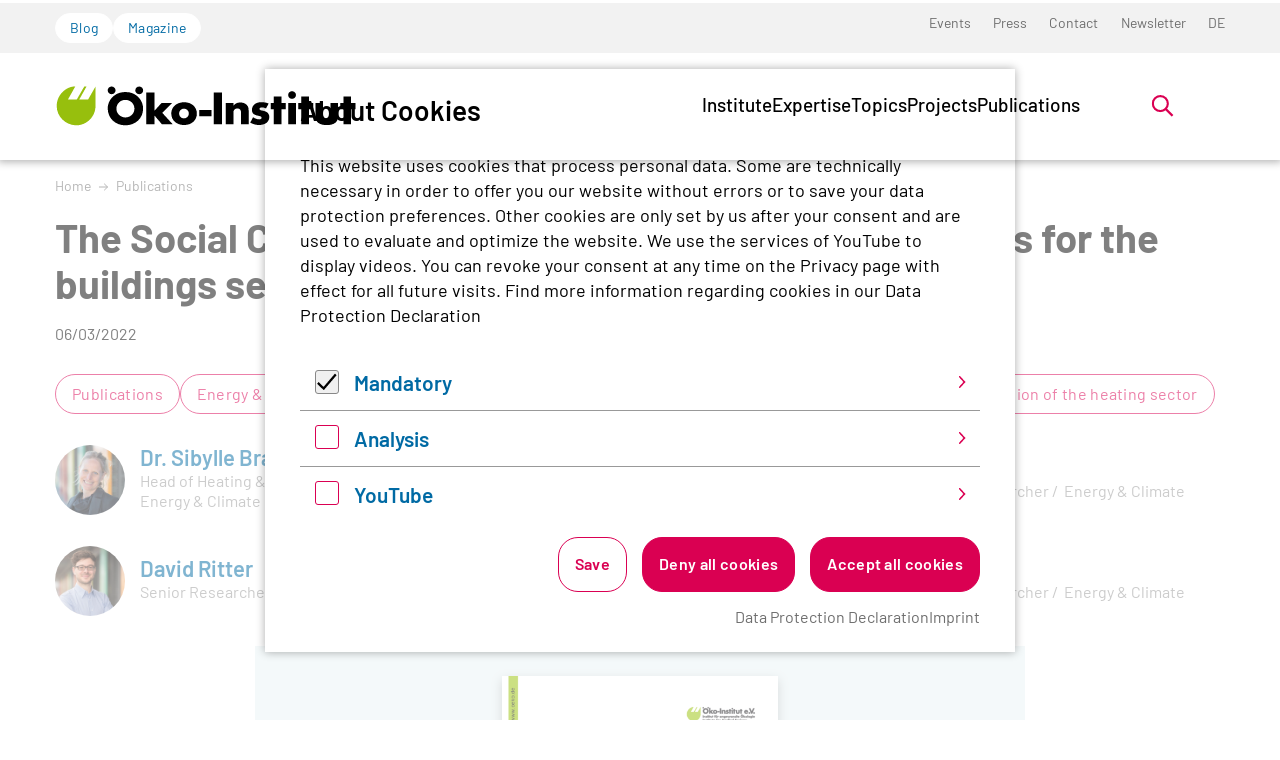

--- FILE ---
content_type: text/html; charset=utf-8
request_url: https://www.oeko.de/en/publications/the-social-climate-fund-opportunities-and-challenges-for-the-buildings-sector
body_size: 25932
content:
<!DOCTYPE html>
<html lang="en-GB" class="no-js">
<head>
    <meta charset="utf-8">

<!-- 
	Realisierung: wegewerk GmbH <www.wegewerk.com>

	This website is powered by TYPO3 - inspiring people to share!
	TYPO3 is a free open source Content Management Framework initially created by Kasper Skaarhoj and licensed under GNU/GPL.
	TYPO3 is copyright 1998-2025 of Kasper Skaarhoj. Extensions are copyright of their respective owners.
	Information and contribution at https://typo3.org/
-->


<title>The Social Climate Fund – Opportunities and Challenges for the buildings sector | oeko.de</title>
<meta http-equiv="x-ua-compatible" content="IE=edge">
<meta name="generator" content="TYPO3 CMS">
<meta name="viewport" content="width=device-width, initial-scale=1">
<meta property="og:type" content="website">
<meta property="og:site_name" content="oeko.de">
<meta property="og:title" content="The Social Climate Fund – Opportunities and Challenges for the buildings sector">
<meta property="og:description" content="The objective of this study is to analyse the Social Climate Fund (SCF) proposal with respect to the following questions Is the SCF designed to fulfill this promise? Is the budget allocated in a solidary way across Member States reflecting the needs of Members States? And: will the SCF actually help to support investment in low carbon technologies for vulnerable groups? How can the EU ensure that targeted support is provided to vulnerable groups across the Member States?">
<meta name="twitter:card" content="summary">
<meta name="twitter:title" content="The Social Climate Fund – Opportunities and Challenges for the buildings sector">
<meta name="twitter:description" content="The objective of this study is to analyse the Social Climate Fund (SCF) proposal with respect to the following questions Is the SCF designed to fulfill this promise? Is the budget allocated in a solidary way across Member States reflecting the needs of Members States? And: will the SCF actually help to support investment in low carbon technologies for vulnerable groups? How can the EU ensure that targeted support is provided to vulnerable groups across the Member States?">
<meta name="format-detection" content="telephone=no">


<link rel="stylesheet" href="/typo3temp/assets/compressed/merged-4553f4c70b82049432fc1b1f12611864-e2e5eee551a03794c63cb6b3f8dd7fc0.css?1764348199" media="all">



<script>
var TYPO3 = Object.assign(TYPO3 || {}, Object.fromEntries(Object.entries({"settings":{"TS":{"matomoMarketingContainerUrl":"https:\/\/www.oeko.de\/pwstat\/js\/container_I7yXYIav.js","matomoStatisticsContainerUrl":"https:\/\/www.oeko.de\/pwstat\/js\/container_atkrNAAT.js","matomoStatisticsSiteID":"1"}}}).filter((entry) => !['__proto__', 'prototype', 'constructor'].includes(entry[0]))));

</script>
<script src="/typo3temp/assets/compressed/merged-d465e7b1f40fd2a6cfecb1a9b91b0649-3852bdfbcb22c8142ebeb691091dc85f.js?1764348199"></script>
<script src="/typo3temp/assets/compressed/main.concat-2c80c2861bcccc52dcf1802b48539d0d.js?1764348199" defer="defer"></script>
<script src="/typo3temp/assets/compressed/js.cookie.min-417947cec2fde242fc3ace11a67417ff.js?1764348199" defer="defer"></script>
<script src="/typo3temp/assets/compressed/cookieman-c8ee99c89a0bc6f3b71d8819aed224bb.js?1764348199" defer="defer"></script>
<script src="/typo3temp/assets/compressed/cookieman-theme-2b6159eaab815a462b116cebf45f2657.js?1764348199" defer="defer"></script>
<script src="/typo3temp/assets/compressed/cookieman-init-122e79727309dfd143de5d66a6138145.js?1764348199" defer="defer"></script>


<script>
/*TS_inlineJS*/
var sitepackage_base_js_path = '/_assets/45b51a8e2bda5c04fe1342749a263e13/frontend/js/';


</script>


<meta property="og:url" content="https://www.oeko.de/en/publications/the-social-climate-fund-opportunities-and-challenges-for-the-buildings-sector/"><link rel="apple-touch-icon" sizes="180x180" href="/_assets/45b51a8e2bda5c04fe1342749a263e13/frontend/favicons/apple-touch-icon.png?1764348168">
<link rel="icon" type="image/png" sizes="32x32" href="/_assets/45b51a8e2bda5c04fe1342749a263e13/frontend/favicons/favicon-32x32.png?1764348168">
<link rel="icon" type="image/png" sizes="16x16" href="/_assets/45b51a8e2bda5c04fe1342749a263e13/frontend/favicons/favicon-16x16.png?1764348168">
<link rel="manifest" href="/_assets/45b51a8e2bda5c04fe1342749a263e13/frontend/favicons/site.webmanifest?1764348168">
<link rel="mask-icon" href="/_assets/45b51a8e2bda5c04fe1342749a263e13/frontend/favicons/safari-pinned-tab.svg?1764348168" color="#96bd0d">
<link rel="shortcut icon" href="/_assets/45b51a8e2bda5c04fe1342749a263e13/frontend/favicons/favicon.ico?1764348168">
<meta name="msapplication-TileColor" content="#96bd0d">
<meta name="msapplication-config" content="/_assets/45b51a8e2bda5c04fe1342749a263e13/frontend/favicons/browserconfig.xml?1764348168">
<meta name="theme-color" content="#ffffff">
<style>.no-js [loading=lazy][data-src],.no-js [loading=lazy][data-srcset]{display:none}</style>
<script type="text/javascript">
    document.documentElement.classList.remove('no-js');
    document.documentElement.classList.add('js');
</script><script>
    window.MSInputMethodContext && document.documentMode && document.write('<script src="/typo3conf/ext/wwt3_sitepackage_base/Resources/Public/frontend/assets/js/ie11ObjectEntriesPolyfill.min.js"><\x2fscript>');
</script><script>
    window.MSInputMethodContext && document.documentMode && document.write('<script src="/typo3conf/ext/wwt3_sitepackage_base/Resources/Public/frontend/assets/js/ie11CustomProperties.min.js"><\x2fscript>');
</script><script>
    window.MSInputMethodContext && document.documentMode && document.write('<script src="/typo3conf/ext/wwt3_sitepackage_base/Resources/Public/frontend/assets/js/picturefill.min.js"><\x2fscript>');
</script>
<link rel="canonical" href="https://www.oeko.de/en/publications/the-social-climate-fund-opportunities-and-challenges-for-the-buildings-sector/">

<link rel="alternate" hreflang="de-de" href="https://www.oeko.de/publikation/the-social-climate-fund-opportunities-and-challenges-for-the-buildings-sector/">
<link rel="alternate" hreflang="en-GB" href="https://www.oeko.de/en/publications/the-social-climate-fund-opportunities-and-challenges-for-the-buildings-sector/">
<link rel="alternate" hreflang="x-default" href="https://www.oeko.de/publikation/the-social-climate-fund-opportunities-and-challenges-for-the-buildings-sector/">
</head>
<body class="page-4465 pageLayout--related pageType--publication pageDoktype--130">


<div class="skiplinks">
    <ul>
                <li>
            <a title="Jump to main content" href="#main">Jump to main content</a>
        </li>
                <li>
            <a title="Jump to the search" href="#headerSearch">Jump to the search</a>
        </li>
            </ul>
</div>

<div class="canvas">

    <div class="offcanvas offcanvas-end" tabindex="-1" id="offcanvas" aria-labelledby="offcanvas-label" data-bs-scroll="true">
    <div class="offcanvas-header">
                    <div class="headerSearch" role="search">
    <form action="/en/search/"
          data-suggest="/en/search/?type=7384" data-suggest-header="Top Treffer"
          id="headerSearch-2">
        <div class="headerSearch__field">
            <label class="headerSearch__label" for="headerSearch__q-2"><span>Full text search</span></label>
            <input class="headerSearch__q tx-solr-suggest" id="headerSearch__q-2" name="tx_solr[q]" type="search" required placeholder="Search term"
                   autocomplete="off">
        </div>
        <button class="headerSearch__submit" tabindex="-1" type="submit">
            <span>Search</span>
            <svg aria-hidden="true" class="search" xmlns="http://www.w3.org/2000/svg" width="21" height="21" viewBox="0 0 21 21">
  <g fill="none" fill-rule="evenodd" stroke="currentColor" stroke-width="2" transform="translate(2 1)">
    <circle cx="11" cy="7" r="7"/>
    <line x1=".288" x2="5.792" y1="17.712" y2="12.208" stroke-linecap="square"/>
  </g>
</svg>
        </button>
    </form>

    <button class="headerSearch__toggle" aria-expanded="false">
        <svg aria-hidden="true" class="search" xmlns="http://www.w3.org/2000/svg" width="21" height="21" viewBox="0 0 21 21">
  <g fill="none" fill-rule="evenodd" stroke="currentColor" stroke-width="2" transform="translate(2 1)">
    <circle cx="11" cy="7" r="7"/>
    <line x1=".288" x2="5.792" y1="17.712" y2="12.208" stroke-linecap="square"/>
  </g>
</svg>
        <?xml version="1.0" encoding="UTF-8"?>
<svg class="close" width="16px" height="16px" viewBox="0 0 16 16" version="1.1" xmlns="http://www.w3.org/2000/svg" xmlns:xlink="http://www.w3.org/1999/xlink">
    <g stroke="none" stroke-width="1" fill="none" fill-rule="evenodd" stroke-linecap="round">
        <g transform="translate(-9, -9)" stroke="#000000" stroke-width="2">
            <g transform="translate(10, 10)">
                <line x1="0" y1="0" x2="13.3681159" y2="13.3681159" id="Line-2"></line>
                <line x1="-3.60822483e-16" y1="0" x2="13" y2="13" id="Line-2-Copy" transform="translate(6.5, 6.5) rotate(-270) translate(-6.5, -6.5)"></line>
            </g>
        </g>
    </g>
</svg>
        <span class="label">Open search</span>
    </button>
</div>


        
        <button class="offcanvas-toggle offcanvas-hide" data-bs-toggle="offcanvas" data-bs-target="#offcanvas" aria-controls="offcanvas">
    <svg width="16px" height="16px" viewBox="0 0 16 16" version="1.1" xmlns="http://www.w3.org/2000/svg" xmlns:xlink="http://www.w3.org/1999/xlink">
        <g stroke="none" stroke-width="1" fill="none" fill-rule="evenodd" stroke-linecap="round">
            <g transform="translate(-9, -9)" stroke="#000000" stroke-width="2">
                <g transform="translate(10, 10)">
                    <line x1="0" y1="0" x2="13.3681159" y2="13.3681159" id="Line-2"></line>
                    <line x1="-3.60822483e-16" y1="0" x2="13" y2="13" id="Line-2-Copy" transform="translate(6.5, 6.5) rotate(-270) translate(-6.5, -6.5)"></line>
                </g>
            </g>
        </g>
    </svg>

    <span class="visuallyhidden">Menü</span>
</button>
    </div>

    <div class="offcanvas-body">
        <nav class="accordionNav">
    <svg class="chevron_navigation" id="accordionNav__panel-svg">
    <use href="/_assets/45b51a8e2bda5c04fe1342749a263e13/frontend/img/svg-sprite-606ea506.svg
#chevron_navigation"></use>
</svg>

    <div class="firstLevel">
        <ul class="firstLevel__list navMenu">
                            <li class="navItem">
                    <a href="/en/institute/">Institute</a>
                                            <div class="secondLevel subNav">
                            <ul class="secondLevel__list subNav__group">
                                                                    <li>
                                                                                    <a href="/en/institute/mission-statement/">Mission Statement</a>
                                                                                                                    </li>
                                                                    <li>
                                                                                    <a href="/en/institute/organisation/">Organisation</a>
                                                                                                                    </li>
                                                                    <li>
                                                                                    <a href="/en/institute/team/">Team</a>
                                                                                                                    </li>
                                                                    <li>
                                                                                    <a href="/en/institute/jobs/">Jobs</a>
                                                                                                                    </li>
                                                            </ul>
                        </div>
                                    </li>
                            <li class="navItem">
                    <a href="/en/expertise/">Expertise</a>
                                            <div class="secondLevel subNav">
                            <ul class="secondLevel__list subNav__group">
                                                                    <li>
                                                                                    <a href="/en/expertise/research/">Research</a>
                                                                                                                    </li>
                                                                    <li>
                                                                                    <a href="/en/expertise/methodologies/">Methodologies</a>
                                                                                                                    </li>
                                                                    <li>
                                                                                    <a href="/en/expertise/networks-platforms-and-memberships/">Networks</a>
                                                                                                                    </li>
                                                            </ul>
                        </div>
                                    </li>
                            <li class="navItem">
                    <a href="/en/topics/">Topics</a>
                                            <div class="secondLevel subNav">
                            <ul class="secondLevel__list subNav__group">
                                                                    <li>
                                                                                    <a href="/en/topics/digitalisation/">Digitalisation</a>
                                                                                                                            <div class="thirdLevel">
                                                <ul class="thirdLevel__list">
                                                                                                            <li>
                                                                                                                            <a href="/en/topics/digitalisation/data-governance/">Data governance</a>
                                                                                                                    </li>
                                                                                                            <li>
                                                                                                                            <a href="/en/topics/digitalisation/digital-infrastructure/">Digital infrastructure</a>
                                                                                                                    </li>
                                                                                                            <li>
                                                                                                                            <a href="/en/topics/digitalisation/end-devices/">End devices</a>
                                                                                                                    </li>
                                                                                                            <li>
                                                                                                                            <a href="/en/topics/digitalisation/it-applications/">IT applications</a>
                                                                                                                    </li>
                                                                                                            <li>
                                                                                                                            <a href="/en/topics/digitalisation/artificial-intelligence-and-software/">Artificial intelligence and software</a>
                                                                                                                    </li>
                                                                                                    </ul>
                                            </div>
                                                                            </li>
                                                                    <li>
                                                                                    <a href="/en/topics/energy-transition-and-climate-policy/">Energy transition and climate</a>
                                                                                                                            <div class="thirdLevel">
                                                <ul class="thirdLevel__list">
                                                                                                            <li>
                                                                                                                            <a href="/en/topics/energy-transition-and-climate-policy/carbon-pricing/">Carbon pricing</a>
                                                                                                                    </li>
                                                                                                            <li>
                                                                                                                            <a href="/en/topics/energy-transition-and-climate-policy/germany/">Germany</a>
                                                                                                                    </li>
                                                                                                            <li>
                                                                                                                            <a href="/en/topics/energy-transition-and-climate-policy/renewable-energies/">Renewable energies</a>
                                                                                                                    </li>
                                                                                                            <li>
                                                                                                                            <a href="/en/topics/energy-transition-and-climate-policy/eu/">EU</a>
                                                                                                                    </li>
                                                                                                            <li>
                                                                                                                            <a href="/en/topics/energy-transition-and-climate-policy/gas-phase-out/">Gas phase-out</a>
                                                                                                                    </li>
                                                                                                            <li>
                                                                                                                            <a href="/en/topics/energy-transition-and-climate-policy/international/">International</a>
                                                                                                                    </li>
                                                                                                            <li>
                                                                                                                            <a href="/en/topics/energy-transition-and-climate-policy/coal-phase-out/">Coal phase-out</a>
                                                                                                                    </li>
                                                                                                            <li>
                                                                                                                            <a href="/en/topics/energy-transition-and-climate-policy/power-grids/">Power grids</a>
                                                                                                                    </li>
                                                                                                            <li>
                                                                                                                            <a href="/en/topics/energy-transition-and-climate-policy/green-transition-of-the-heating-sector/">Green transition of the heating sector</a>
                                                                                                                    </li>
                                                                                                            <li>
                                                                                                                            <a href="/en/topics/energy-transition-and-climate-policy/hydrogen-and-e-fuels/">Hydrogen and e-fuels</a>
                                                                                                                    </li>
                                                                                                    </ul>
                                            </div>
                                                                            </li>
                                                                    <li>
                                                                                    <a href="/en/topics/just-transition/">Just transition</a>
                                                                                                                            <div class="thirdLevel">
                                                <ul class="thirdLevel__list">
                                                                                                            <li>
                                                                                                                            <a href="/en/topics/just-transition/governance/">Governance</a>
                                                                                                                    </li>
                                                                                                            <li>
                                                                                                                            <a href="/en/topics/just-transition/participation/">Participation</a>
                                                                                                                    </li>
                                                                                                            <li>
                                                                                                                            <a href="/en/topics/just-transition/socially-just-energy-transition/">Socially just energy transition</a>
                                                                                                                    </li>
                                                                                                            <li>
                                                                                                                            <a href="/en/topics/just-transition/socially-just-transition-of-the-mobility-sector/">Socially just transition of the mobility sector</a>
                                                                                                                    </li>
                                                                                                            <li>
                                                                                                                            <a href="/en/topics/just-transition/socially-just-transition-of-the-heating-sector/">Socially just transition of the heating sector</a>
                                                                                                                    </li>
                                                                                                            <li>
                                                                                                                            <a href="/en/topics/just-transition/transdisciplinary-research/">Transdisciplinary research</a>
                                                                                                                    </li>
                                                                                                    </ul>
                                            </div>
                                                                            </li>
                                                                    <li>
                                                                                    <a href="/en/topics/nuclear-technology/">Nuclear technology</a>
                                                                                                                            <div class="thirdLevel">
                                                <ul class="thirdLevel__list">
                                                                                                            <li>
                                                                                                                            <a href="/en/topics/nuclear-technology/plant-safety/">Plant safety</a>
                                                                                                                    </li>
                                                                                                            <li>
                                                                                                                            <a href="/en/topics/nuclear-technology/decommissioning-nuclear-power-plants/">Decommissioning nuclear power plants</a>
                                                                                                                    </li>
                                                                                                            <li>
                                                                                                                            <a href="/en/topics/nuclear-technology/final-storage/">Final storage</a>
                                                                                                                    </li>
                                                                                                            <li>
                                                                                                                            <a href="/en/topics/nuclear-technology/international-nuclear-policy/">International nuclear policy</a>
                                                                                                                    </li>
                                                                                                            <li>
                                                                                                                            <a href="/en/topics/nuclear-technology/radiation-protection/">Radiation protection</a>
                                                                                                                    </li>
                                                                                                            <li>
                                                                                                                            <a href="/en/topics/nuclear-technology/interim-storage/">Interim storage</a>
                                                                                                                    </li>
                                                                                                    </ul>
                                            </div>
                                                                            </li>
                                                                    <li>
                                                                                    <a href="/en/topics/land-use-transition/">Land-use transition</a>
                                                                                                                            <div class="thirdLevel">
                                                <ul class="thirdLevel__list">
                                                                                                            <li>
                                                                                                                            <a href="/en/topics/land-use-transition/biodiversity/">Biodiversity</a>
                                                                                                                    </li>
                                                                                                            <li>
                                                                                                                            <a href="/en/topics/land-use-transition/bioeconomy/">Bioeconomy</a>
                                                                                                                    </li>
                                                                                                            <li>
                                                                                                                            <a href="/en/topics/land-use-transition/food-systems/">Food systems</a>
                                                                                                                    </li>
                                                                                                            <li>
                                                                                                                            <a href="/en/topics/land-use-transition/agriculture/">Agriculture</a>
                                                                                                                    </li>
                                                                                                            <li>
                                                                                                                            <a href="/en/topics/land-use-transition/forests/">Forests</a>
                                                                                                                    </li>
                                                                                                    </ul>
                                            </div>
                                                                            </li>
                                                                    <li>
                                                                                    <a href="/en/topics/green-transition-of-the-mobility-sector/">Green mobility</a>
                                                                                                                            <div class="thirdLevel">
                                                <ul class="thirdLevel__list">
                                                                                                            <li>
                                                                                                                            <a href="/en/topics/green-transition-of-the-mobility-sector/electromobility/">Electromobility</a>
                                                                                                                    </li>
                                                                                                            <li>
                                                                                                                            <a href="/en/topics/green-transition-of-the-mobility-sector/climate-policy-in-transport/">Climate policy in transport</a>
                                                                                                                    </li>
                                                                                                            <li>
                                                                                                                            <a href="/en/topics/green-transition-of-the-mobility-sector/aviation-and-maritime-transport/">Aviation and maritime transport</a>
                                                                                                                    </li>
                                                                                                            <li>
                                                                                                                            <a href="/en/topics/green-transition-of-the-mobility-sector/sustainability-goals-and-assessment/">Sustainability goals and assessment</a>
                                                                                                                    </li>
                                                                                                            <li>
                                                                                                                            <a href="/en/topics/green-transition-of-the-mobility-sector/public-transport-and-new-mobility-solutions/">Public transport and new mobility solutions</a>
                                                                                                                    </li>
                                                                                                    </ul>
                                            </div>
                                                                            </li>
                                                                    <li>
                                                                                    <a href="/en/topics/sustainable-production-and-consumption/">Production and consumption</a>
                                                                                                                            <div class="thirdLevel">
                                                <ul class="thirdLevel__list">
                                                                                                            <li>
                                                                                                                            <a href="/en/topics/sustainable-production-and-consumption/procurement/">Procurement</a>
                                                                                                                    </li>
                                                                                                            <li>
                                                                                                                            <a href="/en/topics/sustainable-production-and-consumption/chemicals-and-hazardous-substances/">Chemicals and hazardous substances</a>
                                                                                                                    </li>
                                                                                                            <li>
                                                                                                                            <a href="/en/topics/sustainable-production-and-consumption/finance/">Finance</a>
                                                                                                                    </li>
                                                                                                            <li>
                                                                                                                            <a href="/en/topics/sustainable-production-and-consumption/consumption-and-sufficiency/">Consumption and sufficiency</a>
                                                                                                                    </li>
                                                                                                            <li>
                                                                                                                            <a href="/en/topics/sustainable-production-and-consumption/products-and-technologies/">Products and technologies</a>
                                                                                                                    </li>
                                                                                                            <li>
                                                                                                                            <a href="/en/topics/sustainable-production-and-consumption/sports-and-culture/">Sports and culture</a>
                                                                                                                    </li>
                                                                                                            <li>
                                                                                                                            <a href="/en/topics/sustainable-production-and-consumption/businesses-and-supply-chains/">Businesses and supply chains</a>
                                                                                                                    </li>
                                                                                                    </ul>
                                            </div>
                                                                            </li>
                                                                    <li>
                                                                                    <a href="/en/topics/resources-transition/">Resources transition</a>
                                                                                                                            <div class="thirdLevel">
                                                <ul class="thirdLevel__list">
                                                                                                            <li>
                                                                                                                            <a href="/en/topics/resources-transition/waste-management/">Waste management</a>
                                                                                                                    </li>
                                                                                                            <li>
                                                                                                                            <a href="/en/topics/resources-transition/batteries/">Batteries</a>
                                                                                                                    </li>
                                                                                                            <li>
                                                                                                                            <a href="/en/topics/resources-transition/building-materials/">Building materials</a>
                                                                                                                    </li>
                                                                                                            <li>
                                                                                                                            <a href="/en/topics/resources-transition/circular-economy/">Circular economy</a>
                                                                                                                    </li>
                                                                                                            <li>
                                                                                                                            <a href="/en/topics/resources-transition/plastics/">Plastics</a>
                                                                                                                    </li>
                                                                                                            <li>
                                                                                                                            <a href="/en/topics/resources-transition/resource-and-product-policy/">Resource and product policy</a>
                                                                                                                    </li>
                                                                                                            <li>
                                                                                                                            <a href="/en/topics/resources-transition/raw-materials-and-mining/">Raw materials and mining</a>
                                                                                                                    </li>
                                                                                                    </ul>
                                            </div>
                                                                            </li>
                                                                    <li>
                                                                                    <a href="/en/topics/environmental-law/">Environmental law</a>
                                                                                                                            <div class="thirdLevel">
                                                <ul class="thirdLevel__list">
                                                                                                            <li>
                                                                                                                            <a href="/en/topics/environmental-law/emission-prevention-and-control-law/">Emission prevention and control law</a>
                                                                                                                    </li>
                                                                                                            <li>
                                                                                                                            <a href="/en/topics/environmental-law/climate-and-energy-law/">Climate and energy law</a>
                                                                                                                    </li>
                                                                                                            <li>
                                                                                                                            <a href="/en/topics/environmental-law/natural-resource-law/">Natural resource law</a>
                                                                                                                    </li>
                                                                                                            <li>
                                                                                                                            <a href="/en/topics/environmental-law/chemicals-law/">Chemicals law</a>
                                                                                                                    </li>
                                                                                                            <li>
                                                                                                                            <a href="/en/topics/environmental-law/environmental-litigation/">Environmental litigation</a>
                                                                                                                    </li>
                                                                                                    </ul>
                                            </div>
                                                                            </li>
                                                            </ul>
                        </div>
                                    </li>
                            <li class="navItem">
                    <a href="/en/projects/">Projects</a>
                                    </li>
                            <li class="navItem">
                    <a href="/en/publications/">Publications</a>
                                    </li>
                    </ul>
    </div>
</nav>
    </div>

    <div class="offcanvas-footer">
        <a href="#" class="button button--outline">Mitglied werden</a>
        <div class="offcanvas-footer__topicNav">
            <ul>
                                    <li>
                        <a href="/en/blog/" class="button button--tertiary">Blog</a>
                    </li>
                                    <li>
                        <a href="/en/ecowork-magazine/" class="button button--tertiary">Magazine</a>
                    </li>
                            </ul>
        </div>
                
    
    <nav class="stackedNav">
            <ul>
                                    <li >
                    <a target="" href="/en/events/"  >Events</a>
                                    </li>
                                                <li >
                    <a target="" href="/en/press/"  >Press</a>
                                    </li>
                                                <li >
                    <a target="" href="/en/contact/"  >Contact</a>
                                    </li>
                                                <li >
                    <a target="" href="/en/newsletter/"  >Newsletter</a>
                                    </li>
                                                                    <li >
                        <a target="" href="/publikation/the-social-climate-fund-opportunities-and-challenges-for-the-buildings-sector/" >DE</a>
                    </li>
                                                                                                                <li >
                    <a target="" href="https://www.oeko.de/das-institut/mitgliedschaft/"  >Become a member</a>
                                    </li>
                        </ul>
    </nav>
    </div>
</div>

    <div class="canvas__onscreen">
        
<header class="documentHeader theme--default with-search">
    <div class="l-container l-container--large ">
        <div class="l-column l-column--full">
            <div class="documentHeader__container">
                                    <div class="documentHeader__navTop">
                        <div class="documentHeader__topicNav">
                            <ul>
                                                                    <li>
                                        <a href="/en/blog/" class="button button--tertiary">Blog</a>
                                    </li>
                                                                    <li>
                                        <a href="/en/ecowork-magazine/" class="button button--tertiary">Magazine</a>
                                    </li>
                                                            </ul>
                        </div>
                        <div class="documentHeader__metaNav">
                                                            <nav class="inlineNav " aria-label="Meta Navigation">
            <ul>
                                    <li >
                    <a target="" href="/en/events/"  >Events</a>
                                    </li>
                                                <li >
                    <a target="" href="/en/press/"  >Press</a>
                                    </li>
                                                <li >
                    <a target="" href="/en/contact/"  >Contact</a>
                                    </li>
                                                <li >
                    <a target="" href="/en/newsletter/"  >Newsletter</a>
                                    </li>
                                                                    <li >
                        <a target="" href="/publikation/the-social-climate-fund-opportunities-and-challenges-for-the-buildings-sector/" >DE</a>
                    </li>
                                                                                                                <li >
                    <a target="" href="https://www.oeko.de/das-institut/mitgliedschaft/"  >Become a member</a>
                                    </li>
                        </ul>
    </nav>
                        </div>
                    </div>
                

                <div class="documentHeader__subContainer">
                    <div class="documentHeader__logo">
                                                    <a class="staticLogo" href="/en/" aria-label="Zur Startseite">
            <svg title="Logo Öko-Institut e.V." xmlns="http://www.w3.org/2000/svg" xml:space="preserve" baseProfile="basic" width="1142" height="170" viewBox="0 0 1142.9 170.2">
            <path d="M125 63.7H91.5l27.6-50.3h-8.5L82.2 63.6H48.8l27.6-50.4C39.7 13.2 6 47.6 6 88.8c0 41.6 33.7 73.3 71.6 74.9 38.8 1.7 75.6-31.2 75.3-75.3h.1V13.9l-28 49.8z" style="fill:#97bf0d"/>
            <path d="M266.3 133.3c-18.9 0-34.2-15.2-34.2-34.1 0-18.7 15.3-33.9 34.2-33.9s34.2 15.2 34.2 33.9c0 18.9-15.3 34.1-34.2 34.1m0-98.5c-15.8 0-31.3 4.9-42.5 13.8-15.3 12-24.5 30.7-24.5 49.5 0 38.1 28.3 65.7 67 65.7 38.3 0 67-27.8 67-64.6 0-15.8-5.6-30.6-15.8-42.2-12.8-14.7-30.1-22.2-51.2-22.2M442.9 77.3h-39.8l-26.4 29.6V37.2h-31.1v122.4h31.1v-33.4l27.8 33.4h40.9l-39.7-44.3z"/>
            <path d="M488 136.9c-10.3 0-18.4-8.5-18.4-18.8 0-10.5 8.2-18.8 18.4-18.8 10.1 0 18.3 8.3 18.3 18.8 0 10.3-8.2 18.8-18.3 18.8m.5-62.6c-27.9 0-48.6 18.3-48.6 43.3 0 26.6 19.8 45 48.6 45 28.3 0 48.4-18.4 48.4-44.2s-20.1-44.1-48.4-44.1M545.9 104.6h46v24.2h-46zM601.1 37.2h31.4v122.3h-31.4zM702 75.4c-12.1 0-18.9 3.1-26.7 12.2V77.2h-29.1v82.4h29.1v-44.2c0-5.5.9-8.6 3.1-11.5 2.9-3.5 7.4-5.5 12.1-5.5 5.1 0 9.8 2.5 11.6 6.4 1.6 3.1 1.8 4.7 1.8 13.1v41.6H733v-52.4c0-11.3-1.8-16.9-7.6-22.7-5.8-5.9-13.6-9-23.4-9M787.1 107.3c-6.2-1.5-7.1-1.6-8.2-2-3.3-1.1-4.9-2.7-4.9-4.9 0-3.6 3.7-6 9-6 5.1 0 10.4 1.3 15.8 4l9.8-18.9c-9.1-3.8-16.5-5.3-26.5-5.3-12.2 0-21.3 2.9-27.6 8.7-5.6 5.1-9.1 12.9-9.1 20.7 0 13.4 6.3 19.6 24.1 23.2 10.2 2.2 12.4 3.5 12.4 7.6 0 3.6-3.8 6.4-9.1 6.4-6.7 0-15.6-3.3-23.2-8.4L739 153.1c10.7 6.4 21.4 9.4 32.8 9.4 23.8 0 39.3-12.2 39.3-30.7 0-13.4-7.5-21.2-24-24.5M857.3 52.6h-29.1v24.7h-11.7v24.1h11.7v58.2h29.1v-58.2h16.5V77.3h-16.5zM882.8 77.2h29.1v82.3h-29.1zM961.3 52.6h-29v24.7h-11.7v24.1h11.7v58.2h29v-58.2h16.5V77.3h-16.5zM1043.2 123.9c0 10-4.8 15.1-14.4 15.1-9.8 0-14.6-5.1-14.6-15.1V77.2H986v52.3c0 21.8 14.9 33.4 42.8 33.4 27.8 0 42.7-11.6 42.7-33.4V77.2h-28.3v46.7zM1120.8 52.6h-29v24.7h-11.7v24.1h11.7v58.2h29v-58.2h16.6V77.3h-16.6zM318.7 13.6c-8.3 0-15 6.7-15 14.8 0 8.3 6.7 15 15 15 8.1 0 14.8-6.7 14.8-15 0-8-6.7-14.8-14.8-14.8M214.1 13.6c-8.3 0-15 6.7-15 14.8 0 8.3 6.7 15 15 15 8.1 0 14.8-6.7 14.8-15 0-8-6.7-14.8-14.8-14.8M897.4 31.6c-8.3 0-15 6.7-15 14.8 0 8.3 6.7 15 15 15 8.1 0 14.8-6.7 14.8-15 0-8-6.7-14.8-14.8-14.8"/>
        </svg>
    </a>
                                            </div>

                    <div class="documentHeader__navBottom__container">
                        <div class="documentHeader__mainNav">
                            <div class="mainNav is-megaNav">
                <nav aria-label="Hauptmenü" class="megaNav">
    <div class="firstLevel">
        <ul class="firstLevel__list navMenu">
                                                                                                                                                                                                                                                                                                                                                                                            <li class="navItem">
                    <a href="/en/institute/" >Institute</a>
                                            <div class="secondLevel subNav">
                            <div class="l-container l-container--large">
                                <div class="l-column l-column--small">
                                </div>
                                <div class="l-column l-column--large secondLevel__container" id="secondLevel__list-122">
                                                                                                                                                <ul class="secondLevel__list subNav__group">
                                                                                    <li>
                                                                                                    <span>
                                                        <a class="" href="/en/institute/mission-statement/">Mission Statement</a>
                                                                                                            </span>
                                                                                                                                            </li>
                                                                                    <li>
                                                                                                    <span>
                                                        <a class="" href="/en/institute/organisation/">Organisation</a>
                                                                                                            </span>
                                                                                                                                            </li>
                                                                            </ul>
                                                                            <ul class="secondLevel__list subNav__group">
                                                                                            <li>
                                                                                                            <span>
                                                        <a class="" href="/en/institute/team/">Team</a>
                                                                                                            </span>
                                                                                                                                                        </li>
                                                                                            <li>
                                                                                                            <span>
                                                        <a class="" href="/en/institute/jobs/">Jobs</a>
                                                                                                            </span>
                                                                                                                                                        </li>
                                                                                    </ul>
                                                                    </div>
                            </div>
                        </div>
                                    </li>
                                                                                                                                                                                                                                                                                                            <li class="navItem">
                    <a href="/en/expertise/" >Expertise</a>
                                            <div class="secondLevel subNav">
                            <div class="l-container l-container--large">
                                <div class="l-column l-column--small">
                                </div>
                                <div class="l-column l-column--large secondLevel__container" id="secondLevel__list-2">
                                                                                                                                                <ul class="secondLevel__list subNav__group">
                                                                                    <li>
                                                                                                    <span>
                                                        <a class="" href="/en/expertise/research/">Research</a>
                                                                                                            </span>
                                                                                                                                            </li>
                                                                                    <li>
                                                                                                    <span>
                                                        <a class="" href="/en/expertise/methodologies/">Methodologies</a>
                                                                                                            </span>
                                                                                                                                            </li>
                                                                            </ul>
                                                                            <ul class="secondLevel__list subNav__group">
                                                                                            <li>
                                                                                                            <span>
                                                        <a class="" href="/en/expertise/networks-platforms-and-memberships/">Networks</a>
                                                                                                            </span>
                                                                                                                                                        </li>
                                                                                    </ul>
                                                                    </div>
                            </div>
                        </div>
                                    </li>
                                                                                                                                                                                                                                                                                                                                                                                                                                                                                                                                                                                                                                                                                                                                                                                                                                                                                                                                                                                                                                                                                                                                                                                                                                                                                                                                                                                                                                                                                                                                                                                                                                                                                                                                                                                                                                                                                                                                                                                                                                                                                                                                                                                                                                                                                                                                                                                                                                                                                                                                                                                                                                                                                                                                                                                                                                                                                                                                                                                                                                                                                                                                                                                                                                                                                                                                                                                                                                                                                                                                                                                                                                                                                                                                                                                                                                            <li class="navItem">
                    <a href="/en/topics/" >Topics</a>
                                            <div class="secondLevel subNav">
                            <div class="l-container l-container--large">
                                <div class="l-column l-column--small">
                                </div>
                                <div class="l-column l-column--large secondLevel__container" id="secondLevel__list-4746">
                                                                                                                                                <ul class="secondLevel__list subNav__group">
                                                                                    <li>
                                                                                                    <span>
                                                        <a class="" href="/en/topics/digitalisation/">Digitalisation</a>
                                                                                                                    <button class="ww-megaMenu-aria-mangling-fix accordion-button collapsed"
                                                                    data-bs-toggle="collapse"
                                                                    data-bs-target="#accordion-item-4758"
                                                                                                                                            aria-expanded="false"
                                                                                                                                        aria-controls="accordion-item-4758"
                                                                    aria-label="Untermenü öffnen">
                                                            </button>
                                                                                                            </span>
                                                                                                                                                    <div class="accordion-collapse collapse"
                                                         id="accordion-item-4758"
                                                        data-bs-parent="#secondLevel__list-4746">
                                                        <ul class="thirdLevel__list accordion-body">
                                                                                                                            <li>
                                                                                                                                            <a href="/en/topics/digitalisation/data-governance/">Data governance</a>
                                                                                                                                    </li>
                                                                                                                            <li>
                                                                                                                                            <a href="/en/topics/digitalisation/digital-infrastructure/">Digital infrastructure</a>
                                                                                                                                    </li>
                                                                                                                            <li>
                                                                                                                                            <a href="/en/topics/digitalisation/end-devices/">End devices</a>
                                                                                                                                    </li>
                                                                                                                            <li>
                                                                                                                                            <a href="/en/topics/digitalisation/it-applications/">IT applications</a>
                                                                                                                                    </li>
                                                                                                                            <li>
                                                                                                                                            <a href="/en/topics/digitalisation/artificial-intelligence-and-software/">Artificial intelligence and software</a>
                                                                                                                                    </li>
                                                                                                                    </ul>
                                                    </div>
                                                                                            </li>
                                                                                    <li>
                                                                                                    <span>
                                                        <a class="" href="/en/topics/energy-transition-and-climate-policy/">Energy transition and climate</a>
                                                                                                                    <button class="ww-megaMenu-aria-mangling-fix accordion-button collapsed"
                                                                    data-bs-toggle="collapse"
                                                                    data-bs-target="#accordion-item-6709"
                                                                                                                                            aria-expanded="false"
                                                                                                                                        aria-controls="accordion-item-6709"
                                                                    aria-label="Untermenü öffnen">
                                                            </button>
                                                                                                            </span>
                                                                                                                                                    <div class="accordion-collapse collapse"
                                                         id="accordion-item-6709"
                                                        data-bs-parent="#secondLevel__list-4746">
                                                        <ul class="thirdLevel__list accordion-body">
                                                                                                                            <li>
                                                                                                                                            <a href="/en/topics/energy-transition-and-climate-policy/carbon-pricing/">Carbon pricing</a>
                                                                                                                                    </li>
                                                                                                                            <li>
                                                                                                                                            <a href="/en/topics/energy-transition-and-climate-policy/germany/">Germany</a>
                                                                                                                                    </li>
                                                                                                                            <li>
                                                                                                                                            <a href="/en/topics/energy-transition-and-climate-policy/renewable-energies/">Renewable energies</a>
                                                                                                                                    </li>
                                                                                                                            <li>
                                                                                                                                            <a href="/en/topics/energy-transition-and-climate-policy/eu/">EU</a>
                                                                                                                                    </li>
                                                                                                                            <li>
                                                                                                                                            <a href="/en/topics/energy-transition-and-climate-policy/gas-phase-out/">Gas phase-out</a>
                                                                                                                                    </li>
                                                                                                                            <li>
                                                                                                                                            <a href="/en/topics/energy-transition-and-climate-policy/international/">International</a>
                                                                                                                                    </li>
                                                                                                                            <li>
                                                                                                                                            <a href="/en/topics/energy-transition-and-climate-policy/coal-phase-out/">Coal phase-out</a>
                                                                                                                                    </li>
                                                                                                                            <li>
                                                                                                                                            <a href="/en/topics/energy-transition-and-climate-policy/power-grids/">Power grids</a>
                                                                                                                                    </li>
                                                                                                                            <li>
                                                                                                                                            <a href="/en/topics/energy-transition-and-climate-policy/green-transition-of-the-heating-sector/">Green transition of the heating sector</a>
                                                                                                                                    </li>
                                                                                                                            <li>
                                                                                                                                            <a href="/en/topics/energy-transition-and-climate-policy/hydrogen-and-e-fuels/">Hydrogen and e-fuels</a>
                                                                                                                                    </li>
                                                                                                                    </ul>
                                                    </div>
                                                                                            </li>
                                                                                    <li>
                                                                                                    <span>
                                                        <a class="" href="/en/topics/just-transition/">Just transition</a>
                                                                                                                    <button class="ww-megaMenu-aria-mangling-fix accordion-button collapsed"
                                                                    data-bs-toggle="collapse"
                                                                    data-bs-target="#accordion-item-6720"
                                                                                                                                            aria-expanded="false"
                                                                                                                                        aria-controls="accordion-item-6720"
                                                                    aria-label="Untermenü öffnen">
                                                            </button>
                                                                                                            </span>
                                                                                                                                                    <div class="accordion-collapse collapse"
                                                         id="accordion-item-6720"
                                                        data-bs-parent="#secondLevel__list-4746">
                                                        <ul class="thirdLevel__list accordion-body">
                                                                                                                            <li>
                                                                                                                                            <a href="/en/topics/just-transition/governance/">Governance</a>
                                                                                                                                    </li>
                                                                                                                            <li>
                                                                                                                                            <a href="/en/topics/just-transition/participation/">Participation</a>
                                                                                                                                    </li>
                                                                                                                            <li>
                                                                                                                                            <a href="/en/topics/just-transition/socially-just-energy-transition/">Socially just energy transition</a>
                                                                                                                                    </li>
                                                                                                                            <li>
                                                                                                                                            <a href="/en/topics/just-transition/socially-just-transition-of-the-mobility-sector/">Socially just transition of the mobility sector</a>
                                                                                                                                    </li>
                                                                                                                            <li>
                                                                                                                                            <a href="/en/topics/just-transition/socially-just-transition-of-the-heating-sector/">Socially just transition of the heating sector</a>
                                                                                                                                    </li>
                                                                                                                            <li>
                                                                                                                                            <a href="/en/topics/just-transition/transdisciplinary-research/">Transdisciplinary research</a>
                                                                                                                                    </li>
                                                                                                                    </ul>
                                                    </div>
                                                                                            </li>
                                                                                    <li>
                                                                                                    <span>
                                                        <a class="" href="/en/topics/nuclear-technology/">Nuclear technology</a>
                                                                                                                    <button class="ww-megaMenu-aria-mangling-fix accordion-button collapsed"
                                                                    data-bs-toggle="collapse"
                                                                    data-bs-target="#accordion-item-6727"
                                                                                                                                            aria-expanded="false"
                                                                                                                                        aria-controls="accordion-item-6727"
                                                                    aria-label="Untermenü öffnen">
                                                            </button>
                                                                                                            </span>
                                                                                                                                                    <div class="accordion-collapse collapse"
                                                         id="accordion-item-6727"
                                                        data-bs-parent="#secondLevel__list-4746">
                                                        <ul class="thirdLevel__list accordion-body">
                                                                                                                            <li>
                                                                                                                                            <a href="/en/topics/nuclear-technology/plant-safety/">Plant safety</a>
                                                                                                                                    </li>
                                                                                                                            <li>
                                                                                                                                            <a href="/en/topics/nuclear-technology/decommissioning-nuclear-power-plants/">Decommissioning nuclear power plants</a>
                                                                                                                                    </li>
                                                                                                                            <li>
                                                                                                                                            <a href="/en/topics/nuclear-technology/final-storage/">Final storage</a>
                                                                                                                                    </li>
                                                                                                                            <li>
                                                                                                                                            <a href="/en/topics/nuclear-technology/international-nuclear-policy/">International nuclear policy</a>
                                                                                                                                    </li>
                                                                                                                            <li>
                                                                                                                                            <a href="/en/topics/nuclear-technology/radiation-protection/">Radiation protection</a>
                                                                                                                                    </li>
                                                                                                                            <li>
                                                                                                                                            <a href="/en/topics/nuclear-technology/interim-storage/">Interim storage</a>
                                                                                                                                    </li>
                                                                                                                    </ul>
                                                    </div>
                                                                                            </li>
                                                                                    <li>
                                                                                                    <span>
                                                        <a class="" href="/en/topics/land-use-transition/">Land-use transition</a>
                                                                                                                    <button class="ww-megaMenu-aria-mangling-fix accordion-button collapsed"
                                                                    data-bs-toggle="collapse"
                                                                    data-bs-target="#accordion-item-6734"
                                                                                                                                            aria-expanded="false"
                                                                                                                                        aria-controls="accordion-item-6734"
                                                                    aria-label="Untermenü öffnen">
                                                            </button>
                                                                                                            </span>
                                                                                                                                                    <div class="accordion-collapse collapse"
                                                         id="accordion-item-6734"
                                                        data-bs-parent="#secondLevel__list-4746">
                                                        <ul class="thirdLevel__list accordion-body">
                                                                                                                            <li>
                                                                                                                                            <a href="/en/topics/land-use-transition/biodiversity/">Biodiversity</a>
                                                                                                                                    </li>
                                                                                                                            <li>
                                                                                                                                            <a href="/en/topics/land-use-transition/bioeconomy/">Bioeconomy</a>
                                                                                                                                    </li>
                                                                                                                            <li>
                                                                                                                                            <a href="/en/topics/land-use-transition/food-systems/">Food systems</a>
                                                                                                                                    </li>
                                                                                                                            <li>
                                                                                                                                            <a href="/en/topics/land-use-transition/agriculture/">Agriculture</a>
                                                                                                                                    </li>
                                                                                                                            <li>
                                                                                                                                            <a href="/en/topics/land-use-transition/forests/">Forests</a>
                                                                                                                                    </li>
                                                                                                                    </ul>
                                                    </div>
                                                                                            </li>
                                                                            </ul>
                                                                            <ul class="secondLevel__list subNav__group">
                                                                                            <li>
                                                                                                            <span>
                                                        <a class="" href="/en/topics/green-transition-of-the-mobility-sector/">Green mobility</a>
                                                                                                                    <button class="ww-megaMenu-aria-mangling-fix accordion-button collapsed"
                                                                    data-bs-toggle="collapse"
                                                                    data-bs-target="#accordion-item-6743"
                                                                                                                                            aria-expanded="false"
                                                                                                                                        aria-controls="accordion-item-6743"
                                                                    aria-label="Untermenü öffnen">
                                                            </button>
                                                                                                            </span>
                                                                                                                                                                <div class="accordion-collapse collapse"
                                                             id="accordion-item-6743"
                                                             data-bs-parent="#secondLevel__list-4746">
                                                            <ul class="thirdLevel__list accordion-body">
                                                                                                                                    <li>
                                                                                                                                                    <a href="/en/topics/green-transition-of-the-mobility-sector/electromobility/">Electromobility</a>
                                                                                                                                            </li>
                                                                                                                                    <li>
                                                                                                                                                    <a href="/en/topics/green-transition-of-the-mobility-sector/climate-policy-in-transport/">Climate policy in transport</a>
                                                                                                                                            </li>
                                                                                                                                    <li>
                                                                                                                                                    <a href="/en/topics/green-transition-of-the-mobility-sector/aviation-and-maritime-transport/">Aviation and maritime transport</a>
                                                                                                                                            </li>
                                                                                                                                    <li>
                                                                                                                                                    <a href="/en/topics/green-transition-of-the-mobility-sector/sustainability-goals-and-assessment/">Sustainability goals and assessment</a>
                                                                                                                                            </li>
                                                                                                                                    <li>
                                                                                                                                                    <a href="/en/topics/green-transition-of-the-mobility-sector/public-transport-and-new-mobility-solutions/">Public transport and new mobility solutions</a>
                                                                                                                                            </li>
                                                                                                                            </ul>
                                                        </div>
                                                                                                    </li>
                                                                                            <li>
                                                                                                            <span>
                                                        <a class="" href="/en/topics/sustainable-production-and-consumption/">Production and consumption</a>
                                                                                                                    <button class="ww-megaMenu-aria-mangling-fix accordion-button collapsed"
                                                                    data-bs-toggle="collapse"
                                                                    data-bs-target="#accordion-item-6750"
                                                                                                                                            aria-expanded="false"
                                                                                                                                        aria-controls="accordion-item-6750"
                                                                    aria-label="Untermenü öffnen">
                                                            </button>
                                                                                                            </span>
                                                                                                                                                                <div class="accordion-collapse collapse"
                                                             id="accordion-item-6750"
                                                             data-bs-parent="#secondLevel__list-4746">
                                                            <ul class="thirdLevel__list accordion-body">
                                                                                                                                    <li>
                                                                                                                                                    <a href="/en/topics/sustainable-production-and-consumption/procurement/">Procurement</a>
                                                                                                                                            </li>
                                                                                                                                    <li>
                                                                                                                                                    <a href="/en/topics/sustainable-production-and-consumption/chemicals-and-hazardous-substances/">Chemicals and hazardous substances</a>
                                                                                                                                            </li>
                                                                                                                                    <li>
                                                                                                                                                    <a href="/en/topics/sustainable-production-and-consumption/finance/">Finance</a>
                                                                                                                                            </li>
                                                                                                                                    <li>
                                                                                                                                                    <a href="/en/topics/sustainable-production-and-consumption/consumption-and-sufficiency/">Consumption and sufficiency</a>
                                                                                                                                            </li>
                                                                                                                                    <li>
                                                                                                                                                    <a href="/en/topics/sustainable-production-and-consumption/products-and-technologies/">Products and technologies</a>
                                                                                                                                            </li>
                                                                                                                                    <li>
                                                                                                                                                    <a href="/en/topics/sustainable-production-and-consumption/sports-and-culture/">Sports and culture</a>
                                                                                                                                            </li>
                                                                                                                                    <li>
                                                                                                                                                    <a href="/en/topics/sustainable-production-and-consumption/businesses-and-supply-chains/">Businesses and supply chains</a>
                                                                                                                                            </li>
                                                                                                                            </ul>
                                                        </div>
                                                                                                    </li>
                                                                                            <li>
                                                                                                            <span>
                                                        <a class="" href="/en/topics/resources-transition/">Resources transition</a>
                                                                                                                    <button class="ww-megaMenu-aria-mangling-fix accordion-button collapsed"
                                                                    data-bs-toggle="collapse"
                                                                    data-bs-target="#accordion-item-6758"
                                                                                                                                            aria-expanded="false"
                                                                                                                                        aria-controls="accordion-item-6758"
                                                                    aria-label="Untermenü öffnen">
                                                            </button>
                                                                                                            </span>
                                                                                                                                                                <div class="accordion-collapse collapse"
                                                             id="accordion-item-6758"
                                                             data-bs-parent="#secondLevel__list-4746">
                                                            <ul class="thirdLevel__list accordion-body">
                                                                                                                                    <li>
                                                                                                                                                    <a href="/en/topics/resources-transition/waste-management/">Waste management</a>
                                                                                                                                            </li>
                                                                                                                                    <li>
                                                                                                                                                    <a href="/en/topics/resources-transition/batteries/">Batteries</a>
                                                                                                                                            </li>
                                                                                                                                    <li>
                                                                                                                                                    <a href="/en/topics/resources-transition/building-materials/">Building materials</a>
                                                                                                                                            </li>
                                                                                                                                    <li>
                                                                                                                                                    <a href="/en/topics/resources-transition/circular-economy/">Circular economy</a>
                                                                                                                                            </li>
                                                                                                                                    <li>
                                                                                                                                                    <a href="/en/topics/resources-transition/plastics/">Plastics</a>
                                                                                                                                            </li>
                                                                                                                                    <li>
                                                                                                                                                    <a href="/en/topics/resources-transition/resource-and-product-policy/">Resource and product policy</a>
                                                                                                                                            </li>
                                                                                                                                    <li>
                                                                                                                                                    <a href="/en/topics/resources-transition/raw-materials-and-mining/">Raw materials and mining</a>
                                                                                                                                            </li>
                                                                                                                            </ul>
                                                        </div>
                                                                                                    </li>
                                                                                            <li>
                                                                                                            <span>
                                                        <a class="" href="/en/topics/environmental-law/">Environmental law</a>
                                                                                                                    <button class="ww-megaMenu-aria-mangling-fix accordion-button collapsed"
                                                                    data-bs-toggle="collapse"
                                                                    data-bs-target="#accordion-item-6766"
                                                                                                                                            aria-expanded="false"
                                                                                                                                        aria-controls="accordion-item-6766"
                                                                    aria-label="Untermenü öffnen">
                                                            </button>
                                                                                                            </span>
                                                                                                                                                                <div class="accordion-collapse collapse"
                                                             id="accordion-item-6766"
                                                             data-bs-parent="#secondLevel__list-4746">
                                                            <ul class="thirdLevel__list accordion-body">
                                                                                                                                    <li>
                                                                                                                                                    <a href="/en/topics/environmental-law/emission-prevention-and-control-law/">Emission prevention and control law</a>
                                                                                                                                            </li>
                                                                                                                                    <li>
                                                                                                                                                    <a href="/en/topics/environmental-law/climate-and-energy-law/">Climate and energy law</a>
                                                                                                                                            </li>
                                                                                                                                    <li>
                                                                                                                                                    <a href="/en/topics/environmental-law/natural-resource-law/">Natural resource law</a>
                                                                                                                                            </li>
                                                                                                                                    <li>
                                                                                                                                                    <a href="/en/topics/environmental-law/chemicals-law/">Chemicals law</a>
                                                                                                                                            </li>
                                                                                                                                    <li>
                                                                                                                                                    <a href="/en/topics/environmental-law/environmental-litigation/">Environmental litigation</a>
                                                                                                                                            </li>
                                                                                                                            </ul>
                                                        </div>
                                                                                                    </li>
                                                                                    </ul>
                                                                    </div>
                            </div>
                        </div>
                                    </li>
                                                            <li class="navItem">
                    <a href="/en/projects/" >Projects</a>
                                    </li>
                                                            <li class="navItem">
                    <a href="/en/publications/" >Publications</a>
                                    </li>
                    </ul>
    </div>
</nav>
    </div>                        </div>
                                                    <div class="documentHeader__search">
                                                                    <div class="headerSearch" role="search">
    <form action="/en/search/"
          data-suggest="/en/search/?type=7384" data-suggest-header="Top Treffer"
          id="headerSearch-1">
        <div class="headerSearch__field">
            <label class="headerSearch__label" for="headerSearch__q-1"><span>Full text search</span></label>
            <input class="headerSearch__q tx-solr-suggest" id="headerSearch__q-1" name="tx_solr[q]" type="search" required placeholder="Search term"
                   autocomplete="off">
        </div>
        <button class="headerSearch__submit" tabindex="-1" type="submit">
            <span>Search</span>
            <svg aria-hidden="true" class="search" xmlns="http://www.w3.org/2000/svg" width="21" height="21" viewBox="0 0 21 21">
  <g fill="none" fill-rule="evenodd" stroke="currentColor" stroke-width="2" transform="translate(2 1)">
    <circle cx="11" cy="7" r="7"/>
    <line x1=".288" x2="5.792" y1="17.712" y2="12.208" stroke-linecap="square"/>
  </g>
</svg>
        </button>
    </form>

    <button class="headerSearch__toggle" aria-expanded="false">
        <svg aria-hidden="true" class="search" xmlns="http://www.w3.org/2000/svg" width="21" height="21" viewBox="0 0 21 21">
  <g fill="none" fill-rule="evenodd" stroke="currentColor" stroke-width="2" transform="translate(2 1)">
    <circle cx="11" cy="7" r="7"/>
    <line x1=".288" x2="5.792" y1="17.712" y2="12.208" stroke-linecap="square"/>
  </g>
</svg>
        <?xml version="1.0" encoding="UTF-8"?>
<svg class="close" width="16px" height="16px" viewBox="0 0 16 16" version="1.1" xmlns="http://www.w3.org/2000/svg" xmlns:xlink="http://www.w3.org/1999/xlink">
    <g stroke="none" stroke-width="1" fill="none" fill-rule="evenodd" stroke-linecap="round">
        <g transform="translate(-9, -9)" stroke="#000000" stroke-width="2">
            <g transform="translate(10, 10)">
                <line x1="0" y1="0" x2="13.3681159" y2="13.3681159" id="Line-2"></line>
                <line x1="-3.60822483e-16" y1="0" x2="13" y2="13" id="Line-2-Copy" transform="translate(6.5, 6.5) rotate(-270) translate(-6.5, -6.5)"></line>
            </g>
        </g>
    </g>
</svg>
        <span class="label">Open search</span>
    </button>
</div>


                                                            </div>
                                            </div>

                                            <div class="documentHeader__mobile">
                            <button class="offcanvas-toggle offcanvas-show"
        data-bs-toggle="offcanvas"
        data-bs-target="#offcanvas"
        aria-controls="offcanvas">

    <svg xmlns="http://www.w3.org/2000/svg" width="32" height="32" viewBox="0 0 32 32">
        <path d="M30 15.5C30.5522847 15.5 31 15.9477153 31 16.5 31 17.0128358 30.6139598 17.4355072 30.1166211 17.4932723L30 17.5 2 17.5C1.44771525 17.5 1 17.0522847 1 16.5 1 15.9871642 1.38604019 15.5644928 1.88337887 15.5067277L2 15.5 30 15.5ZM30 4.5C30.5522847 4.5 31 4.94771525 31 5.5 31 6.01283584 30.6139598 6.43550716 30.1166211 6.49327227L30 6.5 2 6.5C1.44771525 6.5 1 6.05228475 1 5.5 1 4.98716416 1.38604019 4.56449284 1.88337887 4.50672773L2 4.5 30 4.5ZM30 26.5C30.5522847 26.5 31 26.9477153 31 27.5 31 28.0128358 30.6139598 28.4355072 30.1166211 28.4932723L30 28.5 2 28.5C1.44771525 28.5 1 28.0522847 1 27.5 1 26.9871642 1.38604019 26.5644928 1.88337887 26.5067277L2 26.5 30 26.5Z"/>
    </svg>

    <span class="visuallyhidden">Menü</span>
</button>
                        </div>
                                    </div>
            </div>
        </div>
    </div>

                            
                                                        </header>

        <main id="main" class="documentMain">
                
        
        <article class="documentContent">
                                            

<header class="contentHeader contentHeader--articleHeader">
    <div class="l-container l-container--large">
        <div class="l-column l-column--full">
            
<section class="articleHeader is-publication">
            <div class="articleHeader__breadcrumbs">
            <div class="c-container c-container--large">
                <div class="c-column c-column--large">
                    

            <nav class="breadcrumbsNav"
            >
            <strong>You are here:</strong>
            <ol>
                                                            <li>
                                                        <a href="/en/">Home</a>
                        </li>
                                                                                <li>
                                                            <span class="icon"><?xml version="1.0" encoding="UTF-8"?>
<svg width="11px" height="8px" viewBox="0 0 11 8" version="1.1" xmlns="http://www.w3.org/2000/svg" xmlns:xlink="http://www.w3.org/1999/xlink">
    <g id="Symbols" stroke="none" stroke-width="1" fill="none" fill-rule="evenodd" stroke-linecap="round" stroke-linejoin="round">
        <g id="Pfeil_Breadcrumb" transform="translate(1.000000, 1.000000)" stroke="#6E6E6E">
            <g id="Group" transform="translate(0.388889, 0.000000)">
                <line x1="0" y1="3" x2="8" y2="3" id="Line-4"></line>
                <polyline id="Path-2" points="5.07407407 0 8.14814815 3 5.07407407 6"></polyline>
            </g>
        </g>
    </g>
</svg></span>
                                                        <a href="/en/publications/">Publications</a>
                        </li>
                                                                                    </ol>
        </nav>
                    </div>
            </div>
        </div>
    
    <div class="articleHeader__content">
        <div class="c-container c-container--large">
            <div class="c-column c-column--full">
                
                <h1 class="articleHeader__title">The Social Climate Fund – Opportunities and Challenges for the buildings sector</h1>

                
                                <div class="articleHeader__sharing-container">
                                            <div class="articleHeader__meta">
                                                                                                <span class="meta meta__date">06/03/2022</span>
                                                                                    </div>
                    
                                    </div>
            </div>

                                                                                            </div>
    </div>

            <div class="articleHeader__extended">
                            <div class="articleHeader__keywords">
                    <div class="keywords">
    <ul>
            <li>
                    <span class="keyword button button--outline" rel="tag">Publications</span>
                </li>
            <li>
                    <span class="keyword button button--outline" rel="tag">Energy &amp; Climate</span>
                </li>
            <li>
                    <span class="keyword button button--outline" rel="tag">Research Report / Study</span>
                </li>
            <li>
                    <span class="keyword button button--outline" rel="tag">Energy transition and climate policy</span>
                </li>
            <li>
                    <span class="keyword button button--outline" rel="tag">EU</span>
                </li>
            <li>
                    <span class="keyword button button--outline" rel="tag">Green transition of the heating sector</span>
                </li>
        </ul>
</div>
                </div>
            
                            <div class="articleHeader__personList">
                                                                                                                                                                                                                        
                                                            

<ul class="teaserList  teaserType-personteaser teaserList--medium"
>
        <li class="teaserList__item"
         >
        

    
    
<article class="personTeaser" is="personTeaser">
            <a class="personTeaser__media" href="https://www.oeko.de/das-institut/team/team-detail/sibylle-braungardt/">
                                <noscript>
        <img src="/fileadmin/_processed_/7/2/csm_s.braungardt_1_50688e1c30.jpg" loading="lazy"
             class="lazyload"             width="70"             height="70"             alt=""
                         srcset="/fileadmin/_processed_/7/2/csm_s.braungardt_1_74d0bcb31c.jpg 320w,
/fileadmin/_processed_/7/2/csm_s.braungardt_1_f479da7950.jpg 480w,
/fileadmin/_processed_/7/2/csm_s.braungardt_1_002ed0d383.jpg 640w,
/fileadmin/_processed_/7/2/csm_s.braungardt_1_87aa3147f3.jpg 784w,
/fileadmin/_processed_/7/2/csm_s.braungardt_1_5e3df6cb39.jpg 912w,
/fileadmin/_processed_/7/2/csm_s.braungardt_1_1060c94364.jpg 1024w,
/fileadmin/_processed_/7/2/csm_s.braungardt_1_22838193b9.jpg 1440w">
    </noscript>
<img src="[data-uri]"
     class="lazyload"         width="70"     height="70"     alt=""
             data-src="[data-uri]" data-srcset="/fileadmin/_processed_/7/2/csm_s.braungardt_1_74d0bcb31c.jpg 320w,
/fileadmin/_processed_/7/2/csm_s.braungardt_1_f479da7950.jpg 480w,
/fileadmin/_processed_/7/2/csm_s.braungardt_1_002ed0d383.jpg 640w,
/fileadmin/_processed_/7/2/csm_s.braungardt_1_87aa3147f3.jpg 784w,
/fileadmin/_processed_/7/2/csm_s.braungardt_1_5e3df6cb39.jpg 912w,
/fileadmin/_processed_/7/2/csm_s.braungardt_1_1060c94364.jpg 1024w,
/fileadmin/_processed_/7/2/csm_s.braungardt_1_22838193b9.jpg 1440w" data-sizes="auto">
                    </a>
    
    <div class="personTeaser__content">
                <a class="personTeaser__title" href="https://www.oeko.de/das-institut/team/team-detail/sibylle-braungardt/">
                    Dr.            Sibylle            Braungardt                    </a>
        
                    <div class="personTeaser__meta">
                                                            <span class="meta meta__position">Head of Heating &amp; Efficiency subdivision / Senior Researcher</span>
                                                                                <span class="meta meta__department">Energy &amp; Climate</span>
                                                </div>
        
                    <div class="personTeaser__text">
                            </div>
        
        
            </div>
</article>
        </li>
        <li class="teaserList__item"
         >
        

    
    
<article class="personTeaser" is="personTeaser">
            <a class="personTeaser__media" href="https://www.oeko.de/das-institut/team/team-detail/katja-schumacher/">
                                <noscript>
        <img src="/fileadmin/_processed_/4/c/csm_k.schumacher_1_83e80470ec.jpg" loading="lazy"
             class="lazyload"             width="70"             height="70"             alt=""
                         srcset="/fileadmin/_processed_/4/c/csm_k.schumacher_1_f040dc92a9.jpg 320w,
/fileadmin/_processed_/4/c/csm_k.schumacher_1_a5db3b8dfd.jpg 480w,
/fileadmin/_processed_/4/c/csm_k.schumacher_1_77b2794bbe.jpg 640w,
/fileadmin/_processed_/4/c/csm_k.schumacher_1_e2a86554eb.jpg 784w,
/fileadmin/_processed_/4/c/csm_k.schumacher_1_d3e3f8514b.jpg 912w,
/fileadmin/_processed_/4/c/csm_k.schumacher_1_2c48683ba2.jpg 1024w,
/fileadmin/_processed_/4/c/csm_k.schumacher_1_17efb621a1.jpg 1440w">
    </noscript>
<img src="[data-uri]"
     class="lazyload"         width="70"     height="70"     alt=""
             data-src="[data-uri]" data-srcset="/fileadmin/_processed_/4/c/csm_k.schumacher_1_f040dc92a9.jpg 320w,
/fileadmin/_processed_/4/c/csm_k.schumacher_1_a5db3b8dfd.jpg 480w,
/fileadmin/_processed_/4/c/csm_k.schumacher_1_77b2794bbe.jpg 640w,
/fileadmin/_processed_/4/c/csm_k.schumacher_1_e2a86554eb.jpg 784w,
/fileadmin/_processed_/4/c/csm_k.schumacher_1_d3e3f8514b.jpg 912w,
/fileadmin/_processed_/4/c/csm_k.schumacher_1_2c48683ba2.jpg 1024w,
/fileadmin/_processed_/4/c/csm_k.schumacher_1_17efb621a1.jpg 1440w" data-sizes="auto">
                    </a>
    
    <div class="personTeaser__content">
                <a class="personTeaser__title" href="https://www.oeko.de/das-institut/team/team-detail/katja-schumacher/">
                    Dr.            Katja            Schumacher                    </a>
        
                    <div class="personTeaser__meta">
                                                            <span class="meta meta__position">Deputy Head of  Division / Senior Researcher</span>
                                                                                <span class="meta meta__department">Energy &amp; Climate</span>
                                                </div>
        
                    <div class="personTeaser__text">
                            </div>
        
        
            </div>
</article>
        </li>
        <li class="teaserList__item"
         >
        

    
    
<article class="personTeaser" is="personTeaser">
            <a class="personTeaser__media" href="https://www.oeko.de/das-institut/team/team-detail/david-ritter/">
                                <noscript>
        <img src="/fileadmin/_processed_/5/3/csm_d.ritter_2_5d7bf734e0.jpg" loading="lazy"
             class="lazyload"             width="70"             height="70"             alt=""
                         srcset="/fileadmin/_processed_/5/3/csm_d.ritter_2_79e720e0fb.jpg 320w,
/fileadmin/_processed_/5/3/csm_d.ritter_2_a04da2adc2.jpg 480w,
/fileadmin/_processed_/5/3/csm_d.ritter_2_9ba6a9512e.jpg 640w,
/fileadmin/_processed_/5/3/csm_d.ritter_2_dd09af6443.jpg 784w,
/fileadmin/_processed_/5/3/csm_d.ritter_2_458a243aa7.jpg 912w,
/fileadmin/_processed_/5/3/csm_d.ritter_2_6d7753a9b6.jpg 1024w,
/fileadmin/_processed_/5/3/csm_d.ritter_2_52ba57acad.jpg 1440w">
    </noscript>
<img src="[data-uri]"
     class="lazyload"         width="70"     height="70"     alt=""
             data-src="[data-uri]" data-srcset="/fileadmin/_processed_/5/3/csm_d.ritter_2_79e720e0fb.jpg 320w,
/fileadmin/_processed_/5/3/csm_d.ritter_2_a04da2adc2.jpg 480w,
/fileadmin/_processed_/5/3/csm_d.ritter_2_9ba6a9512e.jpg 640w,
/fileadmin/_processed_/5/3/csm_d.ritter_2_dd09af6443.jpg 784w,
/fileadmin/_processed_/5/3/csm_d.ritter_2_458a243aa7.jpg 912w,
/fileadmin/_processed_/5/3/csm_d.ritter_2_6d7753a9b6.jpg 1024w,
/fileadmin/_processed_/5/3/csm_d.ritter_2_52ba57acad.jpg 1440w" data-sizes="auto">
                    </a>
    
    <div class="personTeaser__content">
                <a class="personTeaser__title" href="https://www.oeko.de/das-institut/team/team-detail/david-ritter/">
                                David            Ritter                    </a>
        
                    <div class="personTeaser__meta">
                                                            <span class="meta meta__position">Senior Researcher</span>
                                                                                <span class="meta meta__department">Energy &amp; Climate</span>
                                                </div>
        
                    <div class="personTeaser__text">
                            </div>
        
        
            </div>
</article>
        </li>
        <li class="teaserList__item"
         >
        

    
    
<article class="personTeaser" is="personTeaser">
            <a class="personTeaser__media" href="https://www.oeko.de/das-institut/team/team-detail/katja-huenecke/">
                            <img src="/fileadmin/_processed_/5/b/csm_katja_h_1_ad2c76eee5.jpg"
         loading="lazy"     width="70"     height="70"     alt=""
            >
                    </a>
    
    <div class="personTeaser__content">
                <a class="personTeaser__title" href="https://www.oeko.de/das-institut/team/team-detail/katja-huenecke/">
                                Katja            Hünecke                    </a>
        
                    <div class="personTeaser__meta">
                                                            <span class="meta meta__position">Deputy Head of Division / Senior Researcher</span>
                                                                                <span class="meta meta__department">Energy &amp; Climate</span>
                                                </div>
        
                    <div class="personTeaser__text">
                            </div>
        
        
            </div>
</article>
        </li>
</ul>
                </div>
                    </div>
    
            <div class="articleHeader__media">
                <figure class="figure figure--image"
        style="--image-width: 471px;--image-height: 666px">
            <div class="figure__mediaContainer">
                                                    <div class="letterBox orientation-is-portrait" style="--ar: 16/9">
        <div class="letterBoxWrapper">
<img src="[data-uri]"
     class="is-letterboxed"     loading="lazy"     width="471"     height="666"     alt=""
     sizes="100vw"     srcset="/fileadmin/_processed_/6/3/csm_ECF_Social_Climate_Fund_c0a03dca0d.png 320w,
/fileadmin/_processed_/6/3/csm_ECF_Social_Climate_Fund_ea05f160c9.png 480w,
/fileadmin/_processed_/6/3/csm_ECF_Social_Climate_Fund_c9e527f4b8.png 640w,
/fileadmin/_processed_/6/3/csm_ECF_Social_Climate_Fund_914cf3bae9.png 784w,
/fileadmin/_processed_/6/3/csm_ECF_Social_Climate_Fund_7fef58f213.png 912w,
/fileadmin/_processed_/6/3/csm_ECF_Social_Climate_Fund_fcfd1c22bb.png 1024w,
/fileadmin/_processed_/6/3/csm_ECF_Social_Climate_Fund_c73e5fec60.png 1440w"    >
        </div>
    </div>
                                    </div>
    
    </figure>

        </div>
    
    
            <div class="articleHeader__linkContainer">
            <div class="downloadTeaser has-icon">
    <div class="downloadTeaser__headline">
        <a href="https://www.oeko.de/bibtex?tx_wwt3sitepackage_bibtex%5BpublicationPage%5D=4465&amp;cHash=59a4bdd17005c0974e2897c47055dc0b" download>
                            <span class="downloadTeaser__icon">
                <svg width="20" height="22" viewBox="0 0 20 22" xmlns="http://www.w3.org/2000/svg">
    <g fill="#DA0052" fill-rule="evenodd">
        <path d="M2.88.88A3 3 0 0 1 5 0h8.5a1 1 0 0 1 .7.3l5.5 5.5a1 1 0 0 1 .3.7V19a3 3 0 0 1-3 3H3a1 1 0 1 1 0-2h14a1 1 0 0 0 1-1V6.91L13.09 2H5a1 1 0 0 0-1 1v4a1 1 0 0 1-2 0V3A3 3 0 0 1 2.88.88Z"/>
        <path d="M13 0a1 1 0 0 1 1 1v5h5a1 1 0 1 1 0 2h-6a1 1 0 0 1-1-1V1a1 1 0 0 1 1-1ZM0 14a1 1 0 0 1 1-1h10a1 1 0 1 1 0 2H1a1 1 0 0 1-1-1Z"/>
        <path d="M7.3 10.3a1 1 0 0 1 1.4 0l3 3a1 1 0 0 1 0 1.4l-3 3a1 1 0 0 1-1.4-1.4L9.58 14l-2.3-2.3a1 1 0 0 1 0-1.4Z"/>
    </g>
</svg>
            </span>
            
            <span class="downloadTeaser__title">Export BiBTeX</span>
        </a>

            </div>

    </div>
        </div>
    
            <div class="articleHeader__linkContainer">
            <div class="downloadTeaser has-icon">
    <div class="downloadTeaser__headline">
        <a href="https://www.oeko.de//fileadmin/oekodoc/ECF_Social_Climate_Fund.pdf" download>
                            <span class="downloadTeaser__icon">
                <svg xmlns="http://www.w3.org/2000/svg" xmlns:xlink="http://www.w3.org/1999/xlink" width="24" height="24" viewBox="0 0 24 24">
    <path fill="currentColor" id="file--pdf-a" d="M10.4 0a2.679 2.679 0 0 0-2.667 2.667c0 1.819 1.011 4.077 2.075 6.2-.832 2.604-1.776 5.395-2.983 7.75-2.471.97-4.675 1.69-6 2.758a.8.8 0 0 0-.058.067A2.679 2.679 0 0 0 2.667 24c.713 0 1.402-.266 1.9-.775a.8.8 0 0 0 .05-.042c.975-1.164 2.125-3.277 3.15-5.208 2.361-.929 4.836-1.874 7.225-2.442 1.743 1.405 4.266 2.334 6.341 2.334A2.679 2.679 0 0 0 24 15.2a2.679 2.679 0 0 0-2.667-2.667c-1.664 0-4.083.595-5.933 1.217-1.5-1.407-2.877-3.165-3.867-5.033.708-2.18 1.534-4.36 1.534-6.05A2.679 2.679 0 0 0 10.4 0zm0 1.6c.599 0 1.067.468 1.067 1.067 0 .8-.429 2.274-.925 3.858-.664-1.541-1.209-3.02-1.209-3.858 0-.599.468-1.067 1.067-1.067zm.458 9.125a21.4 21.4 0 0 0 2.767 3.517c-1.581.432-3.126.986-4.65 1.566.736-1.661 1.325-3.385 1.883-5.083zm10.475 3.408c.599 0 1.067.468 1.067 1.067s-.468 1.067-1.067 1.067c-1.201 0-2.91-.543-4.275-1.3 1.568-.443 3.278-.834 4.275-.834zM5.417 18.908c-.75 1.339-1.496 2.588-2.017 3.217-.178.17-.415.275-.733.275A1.055 1.055 0 0 1 1.6 21.333c0-.281.12-.561.283-.741.626-.484 1.987-1.065 3.534-1.684z"/>
</svg>
            </span>
            
            <span class="downloadTeaser__title">ECF_Social_Climate_Fund.pdf</span>
        </a>

                    <span class="downloadTeaser__info">(<span
                class="meta__type">PDF</span><span
                class="meta__size">716,08 KB</span>)</span>
            </div>

    </div>
        </div>
    
    </section>
        </div>
    </div>
</header>
            
            <section class="contentMain">
                <div class="documentContent__sharingContainer">
                    
                    
                    
                                                                <section class="documentContent__content">
                            <!-- TYPO3SEARCH_begin -->
                                    
        
    <section id="c13268" class="co space-before- space-after- default  coTextmedia co--small" >
        <div class="co__container">
                            

                                        <div class="co__main">
                                                        
                    <div class="co__rteContent rteContent">
                                    <p class="I-Standardtext">The objective of this study is to analyse the Social Climate Fund (SCF) proposal with respect to the following questions Is the SCF designed to fulfill this promise? Is the budget allocated in a solidary way across Member States reflecting the needs of Members States? And: will the SCF actually help to support investment in low carbon technologies for vulnerable groups? How can the EU ensure that targeted support is provided to vulnerable groups across the Member States?</p>
                            </div>
        
                                </div>

                            
            
                                </div>

        
                    </section>

        
                            <!-- TYPO3SEARCH_end -->

                            
                                                    </section>
                    
                    
                                    </div>
            </section>
        </article>
    
            <aside class="documentRelated">
                                    
        


    <section id="c17162" class="co space-before- space-after- default emphasis coWwt3list_recordlist co--large" >
        <div class="co__container">
                                        <div class="co__header">
            




<div class="co__headlines">
    
            <h2 class="co__title">
                            Similar publications
            
                    </h2>
    </div>

        </div>
    
    
            <div class="co__main" >
                            

<ul class="teaserList  teaserType-basicteaser teaserList--small"
>
        <li class="teaserList__item"
          data-jump="C-17162" >
                            


<article class="basicTeaser  fe-login is-publication" is="basicTeaser">
    <a href="/en/publications/correlation-or-causation-challenges-in-assessing-the-effect-of-carbon-credit-use-on-corporate-climate-action/" class="basicTeaser__wrapper">
                    <div class="basicTeaser__media media-is-">
                                                                                                                                <figure class="figure figure--image"
        style="--image-width: 595px;--image-height: 842px">
            <div class="figure__mediaContainer">
                                                    <div class="letterBox orientation-is-portrait" style="--ar: 16/9">
        <div class="letterBoxWrapper">
    <noscript>
        <img src="/fileadmin/_processed_/8/1/csm_Effect-of-Carbon-Credit-Use-on-Corporate-Climate-Action_7b55cc2a8f.png" loading="lazy"
             class="lazyload is-letterboxed"             width="595"             height="842"             alt=""
                         srcset="/fileadmin/_processed_/8/1/csm_Effect-of-Carbon-Credit-Use-on-Corporate-Climate-Action_ebc9e80449.png 320w,
/fileadmin/_processed_/8/1/csm_Effect-of-Carbon-Credit-Use-on-Corporate-Climate-Action_08020808bb.png 480w">
    </noscript>
<img src="[data-uri]"
     class="lazyload is-letterboxed"         width="595"     height="842"     alt=""
             data-src="[data-uri]" data-srcset="/fileadmin/_processed_/8/1/csm_Effect-of-Carbon-Credit-Use-on-Corporate-Climate-Action_ebc9e80449.png 320w,
/fileadmin/_processed_/8/1/csm_Effect-of-Carbon-Credit-Use-on-Corporate-Climate-Action_08020808bb.png 480w" data-sizes="auto">
        </div>
    </div>
                                    </div>
    
    </figure>

            </div>
        
        
        <div class="basicTeaser__content">
            
                                    <h3 class="basicTeaser__title">Correlation or Causation? Challenges in Assessing the Effect of Carbon Credit Use on Corporate Climate Action</h3>

                            <p class="basicTeaser__meta">
                                                                        <span class="meta meta__date">November 2025</span>
                                                            </p>
            
                            <p class="basicTeaser__text">
                    In this study, we assess the challenges and prospects of investigating whether and how the use of carbon credits affects corporate internal emission reductions. To this end, we review the existing literature related to the use of carbon credits and corporate emission reductions, conduct qualitative 
                </p>
            
            
            
        </div>
    </a>

            <div class="basicTeaser__download-wrapper">
                                                                                    <div class="downloadTeaser">
    <div class="downloadTeaser__headline">
        <a href="https://www.oeko.de//fileadmin/oekodoc/Effect-of-Carbon-Credit-Use-on-Corporate-Climate-Action.pdf" download>
            
            <span class="downloadTeaser__title">PDF Download</span>
        </a>

            </div>

    </div>
            
                                            <div class="downloadTeaser has-icon">
    <div class="downloadTeaser__headline">
        <a href="https://www.oeko.de/bibtex?tx_wwt3sitepackage_bibtex%5BpublicationPage%5D=13234&amp;cHash=700c076eb46cbd872c7d37362bc81dd4" download>
                            <span class="downloadTeaser__icon">
                <svg width="20" height="22" viewBox="0 0 20 22" xmlns="http://www.w3.org/2000/svg">
    <g fill="#DA0052" fill-rule="evenodd">
        <path d="M2.88.88A3 3 0 0 1 5 0h8.5a1 1 0 0 1 .7.3l5.5 5.5a1 1 0 0 1 .3.7V19a3 3 0 0 1-3 3H3a1 1 0 1 1 0-2h14a1 1 0 0 0 1-1V6.91L13.09 2H5a1 1 0 0 0-1 1v4a1 1 0 0 1-2 0V3A3 3 0 0 1 2.88.88Z"/>
        <path d="M13 0a1 1 0 0 1 1 1v5h5a1 1 0 1 1 0 2h-6a1 1 0 0 1-1-1V1a1 1 0 0 1 1-1ZM0 14a1 1 0 0 1 1-1h10a1 1 0 1 1 0 2H1a1 1 0 0 1-1-1Z"/>
        <path d="M7.3 10.3a1 1 0 0 1 1.4 0l3 3a1 1 0 0 1 0 1.4l-3 3a1 1 0 0 1-1.4-1.4L9.58 14l-2.3-2.3a1 1 0 0 1 0-1.4Z"/>
    </g>
</svg>
            </span>
            
            <span class="downloadTeaser__title">Export BiBTeX</span>
        </a>

            </div>

    </div>
                    </div>
    
    </article>
        </li>
        <li class="teaserList__item"
          data-jump="E-17162" >
                    


<article class="basicTeaser  fe-login is-publication" is="basicTeaser">
    <a href="/en/publications/empowering-rural-spain-lessons-from-guzman-renovables-energy-transition/" class="basicTeaser__wrapper">
        
                    <figure class="figure figure--image">
                <div class="figure__mediaContainer">
                    <div class="orientation-is-portrait" style="--ar: 16/9">
                        <img src="/_assets/45b51a8e2bda5c04fe1342749a263e13/frontend/assets/img/publication-placeholder.jpg" loading="lazy" class="" alt="">
                    </div>
                </div>
            </figure>
        
        <div class="basicTeaser__content">
            
                                    <h3 class="basicTeaser__title">Empowering rural Spain: Lessons from Guzman renovable’s energy transition</h3>

                            <p class="basicTeaser__meta">
                                                                        <span class="meta meta__date">November 2025</span>
                                                            </p>
            
                            <p class="basicTeaser__text">
                    Energy communities are increasingly gaining importance in Spain’s shift toward sustainable energy systems. The European Union (EU) directives 2018/2011 and 2019/ 944 (Directive, 2019) introduced the concept of Renewable Energy Communities (REC) and Citizen Energy Communities (CEC). Spain has adopt
                </p>
            
            
            
        </div>
    </a>

            <div class="basicTeaser__download-wrapper">
                                                                                    <div class="downloadTeaser has-icon">
    <div class="downloadTeaser__headline">
        <a href="https://shop.elsevier.com/books/energy-communities/cruz-de-la-torre/978-0-443-36459-4" download>
                            <span class="downloadTeaser__icon">
                <svg xmlns="http://www.w3.org/2000/svg" width="20" height="20" viewBox="0 0 20 20" xml:space="preserve">
  <path fill="none" stroke="#DA0052" stroke-width="1.8" stroke-linecap="round" stroke-linejoin="round" d="M4.9 1H1v18h17.3v-4.4M18 9.1V1H9.9"/>
    <path fill-rule="evenodd" clip-rule="evenodd" fill="#DA0052" stroke="#DA0052" stroke-width="1.8" stroke-linecap="round" d="m17.1 1.9-6.3 6.3"/>
</svg>
            </span>
            
            <span class="downloadTeaser__title">PDF Download (external)</span>
        </a>

            </div>

    </div>
            
                                            <div class="downloadTeaser has-icon">
    <div class="downloadTeaser__headline">
        <a href="https://www.oeko.de/bibtex?tx_wwt3sitepackage_bibtex%5BpublicationPage%5D=13232&amp;cHash=31aad6de2ac9986ab7988c803203ec49" download>
                            <span class="downloadTeaser__icon">
                <svg width="20" height="22" viewBox="0 0 20 22" xmlns="http://www.w3.org/2000/svg">
    <g fill="#DA0052" fill-rule="evenodd">
        <path d="M2.88.88A3 3 0 0 1 5 0h8.5a1 1 0 0 1 .7.3l5.5 5.5a1 1 0 0 1 .3.7V19a3 3 0 0 1-3 3H3a1 1 0 1 1 0-2h14a1 1 0 0 0 1-1V6.91L13.09 2H5a1 1 0 0 0-1 1v4a1 1 0 0 1-2 0V3A3 3 0 0 1 2.88.88Z"/>
        <path d="M13 0a1 1 0 0 1 1 1v5h5a1 1 0 1 1 0 2h-6a1 1 0 0 1-1-1V1a1 1 0 0 1 1-1ZM0 14a1 1 0 0 1 1-1h10a1 1 0 1 1 0 2H1a1 1 0 0 1-1-1Z"/>
        <path d="M7.3 10.3a1 1 0 0 1 1.4 0l3 3a1 1 0 0 1 0 1.4l-3 3a1 1 0 0 1-1.4-1.4L9.58 14l-2.3-2.3a1 1 0 0 1 0-1.4Z"/>
    </g>
</svg>
            </span>
            
            <span class="downloadTeaser__title">Export BiBTeX</span>
        </a>

            </div>

    </div>
                    </div>
    
    </article>
        </li>
        <li class="teaserList__item"
          data-jump="S-17162" >
                        


<article class="basicTeaser  fe-login is-publication" is="basicTeaser">
    <a href="/en/publications/scope-scale-and-strategy-insights-from-the-evaluation-of-company-specific-decarbonization-plans/" class="basicTeaser__wrapper">
        
                    <figure class="figure figure--image">
                <div class="figure__mediaContainer">
                    <div class="orientation-is-portrait" style="--ar: 16/9">
                        <img src="/_assets/45b51a8e2bda5c04fe1342749a263e13/frontend/assets/img/publication-placeholder.jpg" loading="lazy" class="" alt="">
                    </div>
                </div>
            </figure>
        
        <div class="basicTeaser__content">
            
                                    <h3 class="basicTeaser__title">Scope, scale and strategy: Insights from the evaluation of company specific decarbonization plans</h3>

                            <p class="basicTeaser__meta">
                                                                        <span class="meta meta__date">November 2025</span>
                                                            </p>
            
                            <p class="basicTeaser__text">
                    This paper presents the first scientific analysis of Germany’s Module 5 funding program, which supports companies in developing strategic decarbonization plans for individual or multiple sites in Germany. Introduced in 2021 as part of the federal funding scheme “Energy and Resource Efficiency in
                </p>
            
            
            
        </div>
    </a>

            <div class="basicTeaser__download-wrapper">
                                                                                    <div class="downloadTeaser has-icon">
    <div class="downloadTeaser__headline">
        <a href="https://link.springer.com/article/10.1007/s12053-025-10384-4" download>
                            <span class="downloadTeaser__icon">
                <svg xmlns="http://www.w3.org/2000/svg" width="20" height="20" viewBox="0 0 20 20" xml:space="preserve">
  <path fill="none" stroke="#DA0052" stroke-width="1.8" stroke-linecap="round" stroke-linejoin="round" d="M4.9 1H1v18h17.3v-4.4M18 9.1V1H9.9"/>
    <path fill-rule="evenodd" clip-rule="evenodd" fill="#DA0052" stroke="#DA0052" stroke-width="1.8" stroke-linecap="round" d="m17.1 1.9-6.3 6.3"/>
</svg>
            </span>
            
            <span class="downloadTeaser__title">PDF Download (external)</span>
        </a>

            </div>

    </div>
            
                                            <div class="downloadTeaser has-icon">
    <div class="downloadTeaser__headline">
        <a href="https://www.oeko.de/bibtex?tx_wwt3sitepackage_bibtex%5BpublicationPage%5D=13219&amp;cHash=bb91f3fa99a281edb93507613104af76" download>
                            <span class="downloadTeaser__icon">
                <svg width="20" height="22" viewBox="0 0 20 22" xmlns="http://www.w3.org/2000/svg">
    <g fill="#DA0052" fill-rule="evenodd">
        <path d="M2.88.88A3 3 0 0 1 5 0h8.5a1 1 0 0 1 .7.3l5.5 5.5a1 1 0 0 1 .3.7V19a3 3 0 0 1-3 3H3a1 1 0 1 1 0-2h14a1 1 0 0 0 1-1V6.91L13.09 2H5a1 1 0 0 0-1 1v4a1 1 0 0 1-2 0V3A3 3 0 0 1 2.88.88Z"/>
        <path d="M13 0a1 1 0 0 1 1 1v5h5a1 1 0 1 1 0 2h-6a1 1 0 0 1-1-1V1a1 1 0 0 1 1-1ZM0 14a1 1 0 0 1 1-1h10a1 1 0 1 1 0 2H1a1 1 0 0 1-1-1Z"/>
        <path d="M7.3 10.3a1 1 0 0 1 1.4 0l3 3a1 1 0 0 1 0 1.4l-3 3a1 1 0 0 1-1.4-1.4L9.58 14l-2.3-2.3a1 1 0 0 1 0-1.4Z"/>
    </g>
</svg>
            </span>
            
            <span class="downloadTeaser__title">Export BiBTeX</span>
        </a>

            </div>

    </div>
                    </div>
    
    </article>
        </li>
</ul>
                    </div>
    
    
            
            
                                </div>

        
                    </section>



        
    
        </aside>
            </main>

                    <footer class="documentFooter">

                    
        
    <section id="c4096" class="co space-before- space-after- default  coSearchfield co--small" >
        <div class="co__container">
                                                                    <div class="co__header ">
                        




<div class="co__headlines">
    
            <h2 class="co__title">
                            Still haven&#039;t found what you´re looking for?
            
                    </h2>
    </div>

                    </div>
                

                                        <div class="co__main">
                        <div class="solrFooterSearch" role="search">
    <form action="/en/search/"
          data-suggest="/en/search/?type=7384" data-suggest-header="Top Treffer"
          id="solrFooterSearch">
        <div class="solrFooterSearch__field">
            <label class="solrFooterSearch__label" for="solrFooterSearch__q"><span>Search</span></label>
            <input class="solrFooterSearch__q tx-solr-suggest" id="solrFooterSearch__q" name="tx_solr[q]" type="search" required placeholder="Search term"
                   autocomplete="off">
        </div>
        <button class="solrFooterSearch__submit" type="submit"><span>search</span></button>
    </form>
</div>


    </div>

                            
            
                                </div>

        
                    </section>

        
    
    <div class="documentFooter__main">
        <div class="l-container l-container--large">
            <div class="l-column--full">
                <div class="documentFooter__logo">
                                            <a class="staticLogo" href="/en/" aria-label="Zur Startseite">
            <svg title="Logo Öko-Institut e.V." xmlns="http://www.w3.org/2000/svg" xml:space="preserve" baseProfile="basic" width="1142" height="170" viewBox="0 0 1142.9 170.2">
            <path d="M125 63.7H91.5l27.6-50.3h-8.5L82.2 63.6H48.8l27.6-50.4C39.7 13.2 6 47.6 6 88.8c0 41.6 33.7 73.3 71.6 74.9 38.8 1.7 75.6-31.2 75.3-75.3h.1V13.9l-28 49.8z" style="fill:#97bf0d"/>
            <path d="M266.3 133.3c-18.9 0-34.2-15.2-34.2-34.1 0-18.7 15.3-33.9 34.2-33.9s34.2 15.2 34.2 33.9c0 18.9-15.3 34.1-34.2 34.1m0-98.5c-15.8 0-31.3 4.9-42.5 13.8-15.3 12-24.5 30.7-24.5 49.5 0 38.1 28.3 65.7 67 65.7 38.3 0 67-27.8 67-64.6 0-15.8-5.6-30.6-15.8-42.2-12.8-14.7-30.1-22.2-51.2-22.2M442.9 77.3h-39.8l-26.4 29.6V37.2h-31.1v122.4h31.1v-33.4l27.8 33.4h40.9l-39.7-44.3z"/>
            <path d="M488 136.9c-10.3 0-18.4-8.5-18.4-18.8 0-10.5 8.2-18.8 18.4-18.8 10.1 0 18.3 8.3 18.3 18.8 0 10.3-8.2 18.8-18.3 18.8m.5-62.6c-27.9 0-48.6 18.3-48.6 43.3 0 26.6 19.8 45 48.6 45 28.3 0 48.4-18.4 48.4-44.2s-20.1-44.1-48.4-44.1M545.9 104.6h46v24.2h-46zM601.1 37.2h31.4v122.3h-31.4zM702 75.4c-12.1 0-18.9 3.1-26.7 12.2V77.2h-29.1v82.4h29.1v-44.2c0-5.5.9-8.6 3.1-11.5 2.9-3.5 7.4-5.5 12.1-5.5 5.1 0 9.8 2.5 11.6 6.4 1.6 3.1 1.8 4.7 1.8 13.1v41.6H733v-52.4c0-11.3-1.8-16.9-7.6-22.7-5.8-5.9-13.6-9-23.4-9M787.1 107.3c-6.2-1.5-7.1-1.6-8.2-2-3.3-1.1-4.9-2.7-4.9-4.9 0-3.6 3.7-6 9-6 5.1 0 10.4 1.3 15.8 4l9.8-18.9c-9.1-3.8-16.5-5.3-26.5-5.3-12.2 0-21.3 2.9-27.6 8.7-5.6 5.1-9.1 12.9-9.1 20.7 0 13.4 6.3 19.6 24.1 23.2 10.2 2.2 12.4 3.5 12.4 7.6 0 3.6-3.8 6.4-9.1 6.4-6.7 0-15.6-3.3-23.2-8.4L739 153.1c10.7 6.4 21.4 9.4 32.8 9.4 23.8 0 39.3-12.2 39.3-30.7 0-13.4-7.5-21.2-24-24.5M857.3 52.6h-29.1v24.7h-11.7v24.1h11.7v58.2h29.1v-58.2h16.5V77.3h-16.5zM882.8 77.2h29.1v82.3h-29.1zM961.3 52.6h-29v24.7h-11.7v24.1h11.7v58.2h29v-58.2h16.5V77.3h-16.5zM1043.2 123.9c0 10-4.8 15.1-14.4 15.1-9.8 0-14.6-5.1-14.6-15.1V77.2H986v52.3c0 21.8 14.9 33.4 42.8 33.4 27.8 0 42.7-11.6 42.7-33.4V77.2h-28.3v46.7zM1120.8 52.6h-29v24.7h-11.7v24.1h11.7v58.2h29v-58.2h16.6V77.3h-16.6zM318.7 13.6c-8.3 0-15 6.7-15 14.8 0 8.3 6.7 15 15 15 8.1 0 14.8-6.7 14.8-15 0-8-6.7-14.8-14.8-14.8M214.1 13.6c-8.3 0-15 6.7-15 14.8 0 8.3 6.7 15 15 15 8.1 0 14.8-6.7 14.8-15 0-8-6.7-14.8-14.8-14.8M897.4 31.6c-8.3 0-15 6.7-15 14.8 0 8.3 6.7 15 15 15 8.1 0 14.8-6.7 14.8-15 0-8-6.7-14.8-14.8-14.8"/>
        </svg>
    </a>
                                    </div>

                <div class="c-container c-container--full">
                                            <div class="c-column c-column--tiny">
                            <address class="address--de">
                                <b>Öko-Institut e.V.</b><br>
                                Postfach 17 71<br>
                                79017 Freiburg<br><br>
                                Merzhauser Straße 173<br>
                                D-79100 Freiburg<br>
                                Tel. <a href="tel:+49761452950"> +49 761 45295-0</a><br>
                                Fax <a href="tel:+4976145295933"> +49 761 45295-933</a><br>
                                E-Mail: <a href="mailto:info@oeko.de">info(at)oeko.de</a>
                            </address>
                            <address class="address--en">
                                <b>Oeko-Institut e.V.</b><br>
                                PO Box 17 71<br>
                                79017 Freiburg<br>
                                Germany<br><br>
                                Merzhauser Straße 173<br>
                                79100 Freiburg<br>
                                Germany<br>
                                Phone <a href="tel:+49761452950"> +49 761 45295-0</a><br>
                                Fax <a href="tel:+4976145295933"> +49 761 45295-933</a><br>
                                E-Mail: <a href="mailto:info@oeko.de">info(at)oeko.de</a>
                            </address>
                        </div>
                        <div class="c-column c-column--tiny">
                            <address class="address--de">
                                <b>Öko-Institut e.V.</b><br>
                                Rheinstraße 95<br>
                                D-64295 Darmstadt<br>
                                Tel. <a href="tel:+49615181910"> +49 6151 8191-0</a><br>
                                Fax <a href="tel:+4961518191933"> +49 6151 8191-933</a>
                            </address>
                            <address class="address--en">
                                <b>Oeko-Institut e.V.</b><br>
                                Rheinstraße 95<br>
                                64295 Darmstadt<br>
                                Germany<br>
                                Phone <a href="tel:+49615181910"> +49 6151 8191-0</a><br>
                                Fax <a href="tel:+4961518191933"> +49 6151 8191-933</a>
                            </address>
                        </div>
                        <div class="c-column c-column--tiny">
                            <address class="address--de">
                                <b>Öko-Institut e.V.</b><br>
                                Borkumstraße 2<br>
                                D-13189 Berlin<br>
                                Tel. <a href="tel:+49304050850"> +49 30 405085-0</a><br>
                                Fax <a href="tel:+4930405085433"> +49 30 405085-433</a>
                            </address>
                            <address class="address--en">
                                <b>Oeko-Institut e.V.</b><br>
                                Borkumstraße 2<br>
                                13189 Berlin<br>
                                Germany<br>
                                Phone <a href="tel:+49304050850"> +49 30 405085-0</a><br>
                                Fax <a href="tel:+4930405085433"> +49 30 405085-433</a>
                            </address>
                        </div>
                                        <div class="c-column c-column--tiny">
                        <div class="documentFooter__newsletter">
                                                                    
        
<section class="co coForm co--small
					            default frame-type-form_formframework
					            layout-0 "
                             id="c9253"><div class="co__container"><a id="c18278"></a><header><h3 class="">
                Subscribe to our monthly newsletter:
            </h3></header><form data-parsley-validate="" data-parsley-trigger="focusout" id="newsletter-AnmeldungEN-9253" class="f-form" enctype="multipart/form-data" action="/en/publications/the-social-climate-fund-opportunities-and-challenges-for-the-buildings-sector/?tx_form_formframework%5Baction%5D=perform&amp;tx_form_formframework%5Bcontroller%5D=FormFrontend&amp;cHash=49243f90d91b6f5361f3871789f8b49f#newsletter-AnmeldungEN-9253" method="post"><div><input type="hidden" name="tx_form_formframework[newsletter-AnmeldungEN-9253][__state]" value="TzozOToiVFlQTzNcQ01TXEZvcm1cRG9tYWluXFJ1bnRpbWVcRm9ybVN0YXRlIjoyOntzOjI1OiIAKgBsYXN0RGlzcGxheWVkUGFnZUluZGV4IjtpOjA7czoxMzoiACoAZm9ybVZhbHVlcyI7YTowOnt9fQ==e2ad83de65bd37177c8b851181ea1f6025878dd1" /><input type="hidden" name="tx_form_formframework[__trustedProperties]" value="{&quot;newsletter-AnmeldungEN-9253&quot;:{&quot;7GSdbqZ0IAtHEKw&quot;:1,&quot;text-1&quot;:1,&quot;__currentPage&quot;:1}}21910e9dcccb8817d626207192776bc621a2b0a3" ></div><div class="f-form__fields"><input aria-hidden="true" data-id="7GSdbqZ0IAtHEKw" id="newsletter-AnmeldungEN-9253-7GSdbqZ0IAtHEKw" tabindex="-1" style="position:absolute; margin:0 0 0 -999em;" type="text" name="tx_form_formframework[newsletter-AnmeldungEN-9253][7GSdbqZ0IAtHEKw]" /><div class="f-field 
        f-type-text
    
        
        
        "
        
    ><div class="f-field__label"><label class="control-label" for="newsletter-AnmeldungEN-9253-text-1">
                    E-Mail
                    
                        
<span class="required">*</span></label></div><div class="f-field__input input"><input required="required" placeholder="your email address" id="newsletter-AnmeldungEN-9253-text-1" class=" form-control" type="text" name="tx_form_formframework[newsletter-AnmeldungEN-9253][text-1]" value="" /></div></div></div><div class="f-form__actions"><nav class="f-navigation"><span class="f-navigation__next submit"><button class="btn btn-primary" type="submit" name="tx_form_formframework[newsletter-AnmeldungEN-9253][__currentPage]" value="1">
                                    submit
                                </button></span></nav></div></form></div></section>


        
                                                    </div>
                    </div>
                </div>
            </div>
        </div>
    </div>

    <div class="documentFooter__subNav">
        <div class="l-container l-container--large">
            <div class="l-column--full">
                                <div class="documentFooter__socialLinks">
                    <ul>
                        <li>
                            <a href="https://www.instagram.com/oekoinstitut/" class="footer-sm--instagram">
                                <svg class="socialMedia_footer-instagram" >
    <use href="/_assets/45b51a8e2bda5c04fe1342749a263e13/frontend/img/svg-sprite-606ea506.svg
#socialMedia_footer-instagram"></use>
</svg>
                            </a>
                        </li>
                        <li>
                            <a href="http://www.flickr.com/photos/oekoinstitut" class="footer-sm--flickr">
                                <svg class="socialMedia_footer-flickr" >
    <use href="/_assets/45b51a8e2bda5c04fe1342749a263e13/frontend/img/svg-sprite-606ea506.svg
#socialMedia_footer-flickr"></use>
</svg>
                            </a>
                        </li>
                        <li>
                            <a href="https://bsky.app/profile/oekoinstitut.bsky.social" class="footer-sm--bluesky">
                                <svg class="socialMedia_footer-bluesky" >
    <use href="/_assets/45b51a8e2bda5c04fe1342749a263e13/frontend/img/svg-sprite-606ea506.svg
#socialMedia_footer-bluesky"></use>
</svg>
                            </a>
                        </li>
                        <li>
                            <a href="http://www.youtube.com/user/Oekoinstitut" class="footer-sm--youtube">
                                <svg class="socialMedia_footer-youtube" >
    <use href="/_assets/45b51a8e2bda5c04fe1342749a263e13/frontend/img/svg-sprite-606ea506.svg
#socialMedia_footer-youtube"></use>
</svg>
                            </a>
                        </li>
                        <li>
                            <a href="https://de.linkedin.com/company/oeko-institut-e.v." class="footer-sm--linkedin">
                                <svg class="socialMedia_footer-linkedin" >
    <use href="/_assets/45b51a8e2bda5c04fe1342749a263e13/frontend/img/svg-sprite-606ea506.svg
#socialMedia_footer-linkedin"></use>
</svg>
                            </a>
                        </li>
                        <li>
                            <a href="https://open.spotify.com/show/1JrGB3BesOrmr8VUZvGBqA" class="footer-sm--spotify">
                                <svg class="socialMedia_footer-spotify" >
    <use href="/_assets/45b51a8e2bda5c04fe1342749a263e13/frontend/img/svg-sprite-606ea506.svg
#socialMedia_footer-spotify"></use>
</svg>
                            </a>
                        </li>
                        <li>
                            <a href="https://mastodon.social/@oekoinstitut" class="footer-sm--mastodon">
                                <svg xmlns="http://www.w3.org/2000/svg" width="30" height="32" viewBox="0 0 30 31">
                                    <defs>
                                        <linearGradient id="a" x1="37.069" x2="37.069" y1="0" y2="79" gradientTransform="scale(.4 .3924)" gradientUnits="userSpaceOnUse">
                                            <stop offset="0" style="stop-color:#6364ff;stop-opacity:1"/>
                                            <stop offset="1" style="stop-color:#563acc;stop-opacity:1"/>
                                        </linearGradient>
                                    </defs>
                                    <path d="M29.535 6.863C29.078 3.531 26.121.906 22.613.398 22.02.312 19.777 0 14.582 0h-.039C9.348 0 8.234.313 7.641.398 4.23.895 1.117 3.25.363 6.621 0 8.281-.039 10.121.027 11.81c.098 2.421.114 4.84.34 7.25.153 1.601.426 3.187.809 4.753.719 2.887 3.625 5.293 6.472 6.274a17.709 17.709 0 0 0 9.473.488 13.16 13.16 0 0 0 1.024-.273c.765-.238 1.66-.504 2.316-.973a.069.069 0 0 0 .031-.058v-2.336c0-.02-.008-.04-.027-.051-.016-.016-.04-.02-.059-.016-2.011.473-4.074.711-6.144.707-3.563 0-4.524-1.66-4.797-2.347a7.355 7.355 0 0 1-.418-1.852c0-.035.023-.066.055-.07a.054.054 0 0 1 .035 0c1.976.468 4.008.703 6.043.703.492 0 .98 0 1.468-.012 2.047-.055 4.207-.16 6.223-.547.05-.008.102-.015.145-.031 3.18-.598 6.203-2.477 6.511-7.234.012-.188.04-1.965.04-2.16.003-.66.218-4.688-.032-7.16Zm0 0" style="stroke:none;fill-rule:nonzero;fill:url(#a)"/>
                                    <path d="M24.5 10.605v8.274h-3.344v-8.031c0-1.692-.718-2.551-2.18-2.551-1.605 0-2.41 1.02-2.41 3.035v4.395h-3.324v-4.395c0-2.016-.805-3.035-2.41-3.035-1.453 0-2.176.863-2.176 2.55v8.032H5.312v-8.274c0-1.69.442-3.035 1.32-4.03.911-.993 2.098-1.505 3.579-1.505 1.71 0 3.004.649 3.863 1.938l.832 1.367.836-1.367c.86-1.29 2.153-1.938 3.863-1.938 1.473 0 2.665.512 3.575 1.504.883.996 1.32 2.34 1.32 4.031Zm0 0" style="stroke:none;fill-rule:nonzero;fill:#fff;fill-opacity:1"/>
                                </svg>
                            </a>
                        </li>
                    </ul>
                </div>
                
                <div class="documentFooter__metaNav">
                        <div class="footerMetaNav">
            <nav class="inlineNav ">
            <ul>
                                    <li >
                    <a target="" href="/en/contact/"  >Contact</a>
                                    </li>
                                                <li >
                    <a target="" href="/en/imprint/"  >Imprint</a>
                                    </li>
                                                <li >
                    <a target="" href="/en/sitemap/"  >Sitemap</a>
                                    </li>
                                                <li >
                    <a target="" href="/en/privacy-guidelines/"  >Privacy</a>
                                    </li>
                                                <li >
                    <a target="_blank" href="/en/publications/the-social-climate-fund-opportunities-and-challenges-for-the-buildings-sector/"  class="button--cookie">Manage cookies</a>
                                    </li>
                        </ul>
    </nav>
    </div>
                </div>

                <p class="documentFooter__copyright">© 2025 Öko-Institut e.V.</p>
            </div>
        </div>
    </div>
</footer>
            </div>

</div>









<div id="cookieman-modal"
     data-cookieman-showonce="1"
     data-cookieman-settings="{&quot;groups&quot;:{&quot;mandatory&quot;:{&quot;preselected&quot;:true,&quot;disabled&quot;:true,&quot;trackingObjects&quot;:[&quot;CookieConsent&quot;,&quot;fe_typo_user&quot;,&quot;Spendino&quot;]},&quot;marketing&quot;:{&quot;respectDnt&quot;:true,&quot;showDntMessage&quot;:true,&quot;trackingObjects&quot;:[&quot;MatomoStatistics&quot;,&quot;MatomoMarketing&quot;]},&quot;youtube&quot;:{&quot;respectDnt&quot;:true,&quot;showDntMessage&quot;:true,&quot;trackingObjects&quot;:[&quot;YouTube&quot;]}},&quot;trackingObjects&quot;:{&quot;CookieConsent&quot;:{&quot;show&quot;:{&quot;CookieConsent&quot;:{&quot;duration&quot;:&quot;1&quot;,&quot;durationUnit&quot;:&quot;year&quot;,&quot;type&quot;:&quot;cookie_http+html&quot;,&quot;provider&quot;:&quot;TYPO3&quot;}}},&quot;MatomoMarketing&quot;:{&quot;inject&quot;:&quot;            \u003Cscript src=\&quot;\/typo3conf\/ext\/wwt3_matomo_tracking\/Resources\/Public\/JavaScript\/cookieman\/matomo-marketing.js\&quot;\u003E\u003C\/script\u003E&quot;},&quot;MatomoStatistics&quot;:{&quot;inject&quot;:&quot;          \u003Cscript data-matomo-statistics=\&quot;true\&quot; src=\&quot;\/typo3conf\/ext\/wwt3_matomo_tracking\/Resources\/Public\/JavaScript\/cookieman\/matomo-statistics.js\&quot;\u003E\u003C\/script\u003E&quot;,&quot;show&quot;:{&quot;_pk_id&quot;:{&quot;provider&quot;:&quot;Matomo (selbstgehostet)&quot;},&quot;_pk_ses&quot;:{&quot;provider&quot;:&quot;Matomo (selbstgehostet)&quot;,&quot;duration&quot;:&quot;&quot;,&quot;durationUnit&quot;:&quot;session&quot;}}},&quot;Bing&quot;:{&quot;inject&quot;:&quot;                \u003Cscript data-what=\&quot;Bing\&quot; src=\&quot;\/_assets\/ace5d898df31977df562bca5e4aead68\/Js\/Injects\/example-inject.js\&quot;\u003E\u003C\/script\u003E&quot;,&quot;show&quot;:{&quot;MUID&quot;:{&quot;duration&quot;:&quot;1&quot;,&quot;durationUnit&quot;:&quot;year&quot;,&quot;type&quot;:&quot;cookie_http+html&quot;,&quot;provider&quot;:&quot;Bing&quot;},&quot;MUIDB&quot;:{&quot;duration&quot;:&quot;1&quot;,&quot;durationUnit&quot;:&quot;year&quot;,&quot;type&quot;:&quot;cookie_http+html&quot;,&quot;provider&quot;:&quot;Bing&quot;}}},&quot;etracker&quot;:{&quot;inject&quot;:&quot;            \u003Cscript\u003E\n                _etracker.enableCookies()\n            \u003C\/script\u003E&quot;,&quot;show&quot;:{&quot;cntcookie&quot;:{&quot;duration&quot;:&quot;4&quot;,&quot;durationUnit&quot;:&quot;years&quot;,&quot;type&quot;:&quot;cookie_http+html&quot;,&quot;provider&quot;:&quot;etracker&quot;},&quot;GS3_v&quot;:{&quot;duration&quot;:&quot;1&quot;,&quot;durationUnit&quot;:&quot;years&quot;,&quot;type&quot;:&quot;cookie_http+html&quot;,&quot;provider&quot;:&quot;etracker&quot;},&quot;_et_coid&quot;:{&quot;duration&quot;:&quot;2&quot;,&quot;durationUnit&quot;:&quot;years&quot;,&quot;type&quot;:&quot;cookie_http+html&quot;,&quot;provider&quot;:&quot;etracker&quot;},&quot;et_oi_v2&quot;:{&quot;duration&quot;:&quot;50&quot;,&quot;durationUnit&quot;:&quot;years&quot;,&quot;type&quot;:&quot;cookie_http+html&quot;,&quot;provider&quot;:&quot;etracker&quot;},&quot;et_oip&quot;:{&quot;duration&quot;:&quot;50&quot;,&quot;durationUnit&quot;:&quot;years&quot;,&quot;type&quot;:&quot;cookie_http+html&quot;,&quot;provider&quot;:&quot;etracker&quot;},&quot;et_allow_cookies&quot;:{&quot;duration&quot;:&quot;16&quot;,&quot;durationUnit&quot;:&quot;months&quot;,&quot;type&quot;:&quot;cookie_http+html&quot;,&quot;provider&quot;:&quot;etracker&quot;},&quot;isSdEnabled&quot;:{&quot;duration&quot;:&quot;1&quot;,&quot;durationUnit&quot;:&quot;day&quot;,&quot;type&quot;:&quot;cookie_http+html&quot;,&quot;provider&quot;:&quot;etracker&quot;},&quot;BT_ctst&quot;:{&quot;duration&quot;:&quot;&quot;,&quot;durationUnit&quot;:&quot;session&quot;,&quot;type&quot;:&quot;cookie_http+html&quot;,&quot;provider&quot;:&quot;etracker&quot;},&quot;BT_sdc&quot;:{&quot;duration&quot;:&quot;&quot;,&quot;durationUnit&quot;:&quot;session&quot;,&quot;type&quot;:&quot;cookie_http+html&quot;,&quot;provider&quot;:&quot;etracker&quot;},&quot;BT_pdc&quot;:{&quot;duration&quot;:&quot;1&quot;,&quot;durationUnit&quot;:&quot;year&quot;,&quot;type&quot;:&quot;cookie_http+html&quot;,&quot;provider&quot;:&quot;etracker&quot;},&quot;BT_ecl&quot;:{&quot;duration&quot;:&quot;30&quot;,&quot;durationUnit&quot;:&quot;days&quot;,&quot;type&quot;:&quot;cookie_http+html&quot;,&quot;provider&quot;:&quot;etracker&quot;},&quot;et_scroll_depth&quot;:{&quot;duration&quot;:&quot;&quot;,&quot;durationUnit&quot;:&quot;&quot;,&quot;type&quot;:&quot;localstorage&quot;,&quot;provider&quot;:&quot;etracker&quot;},&quot;targetingAPISession&quot;:{&quot;duration&quot;:&quot;&quot;,&quot;durationUnit&quot;:&quot;&quot;,&quot;type&quot;:&quot;localstorage&quot;,&quot;provider&quot;:&quot;etracker&quot;},&quot;_et_coid--localstorage&quot;:{&quot;duration&quot;:&quot;&quot;,&quot;durationUnit&quot;:&quot;&quot;,&quot;type&quot;:&quot;localstorage&quot;,&quot;provider&quot;:&quot;etracker&quot;},&quot;et_oi_v2--localstorage&quot;:{&quot;duration&quot;:&quot;&quot;,&quot;durationUnit&quot;:&quot;&quot;,&quot;type&quot;:&quot;localstorage&quot;,&quot;provider&quot;:&quot;etracker&quot;},&quot;et_oip--localstorage&quot;:{&quot;duration&quot;:&quot;&quot;,&quot;durationUnit&quot;:&quot;&quot;,&quot;type&quot;:&quot;localstorage&quot;,&quot;provider&quot;:&quot;etracker&quot;}}},&quot;FacebookPixel&quot;:{&quot;inject&quot;:&quot;                \u003Cscript data-what=\&quot;FacebookPixel\&quot; src=\&quot;\/_assets\/ace5d898df31977df562bca5e4aead68\/Js\/Injects\/example-inject.js\&quot;\u003E\u003C\/script\u003E&quot;,&quot;show&quot;:{&quot;_fbp&quot;:{&quot;duration&quot;:&quot;28&quot;,&quot;durationUnit&quot;:&quot;days&quot;,&quot;type&quot;:&quot;cookie_http+html&quot;,&quot;provider&quot;:&quot;facebook&quot;},&quot;facebookPixel&quot;:{&quot;duration&quot;:&quot;&quot;,&quot;durationUnit&quot;:&quot;none&quot;,&quot;type&quot;:&quot;pixel&quot;,&quot;provider&quot;:&quot;facebook&quot;}}},&quot;fe_typo_user&quot;:{&quot;show&quot;:{&quot;fe_typo_user&quot;:{&quot;duration&quot;:&quot;&quot;,&quot;durationUnit&quot;:&quot;session&quot;,&quot;type&quot;:&quot;cookie_http&quot;,&quot;provider&quot;:&quot;Website&quot;}}},&quot;GoogleAds&quot;:{&quot;inject&quot;:&quot;&quot;,&quot;show&quot;:{&quot;__eoi&quot;:{&quot;duration&quot;:&quot;6&quot;,&quot;durationUnit&quot;:&quot;months&quot;,&quot;type&quot;:&quot;cookie_http+html&quot;,&quot;provider&quot;:&quot;Google&quot;},&quot;NID&quot;:{&quot;duration&quot;:&quot;6&quot;,&quot;durationUnit&quot;:&quot;months&quot;,&quot;type&quot;:&quot;cookie_http+html&quot;,&quot;provider&quot;:&quot;Google&quot;},&quot;__gads&quot;:{&quot;duration&quot;:&quot;13&quot;,&quot;durationUnit&quot;:&quot;months&quot;,&quot;type&quot;:&quot;cookie_http+html&quot;,&quot;provider&quot;:&quot;Google&quot;},&quot;pm_sess&quot;:{&quot;duration&quot;:&quot;30&quot;,&quot;durationUnit&quot;:&quot;minutes&quot;,&quot;type&quot;:&quot;cookie_http+html&quot;,&quot;provider&quot;:&quot;Google&quot;},&quot;pm_sess_NNN&quot;:{&quot;duration&quot;:&quot;30&quot;,&quot;durationUnit&quot;:&quot;minutes&quot;,&quot;type&quot;:&quot;cookie_http+html&quot;,&quot;provider&quot;:&quot;Google&quot;,&quot;htmlCookieRemovalPattern&quot;:&quot;^pm_sess_&quot;},&quot;aboutads_sessNNN&quot;:{&quot;duration&quot;:&quot;30&quot;,&quot;durationUnit&quot;:&quot;minutes&quot;,&quot;type&quot;:&quot;cookie_http+html&quot;,&quot;provider&quot;:&quot;Google&quot;,&quot;htmlCookieRemovalPattern&quot;:&quot;^aboutads_sess_&quot;},&quot;FPAU&quot;:{&quot;duration&quot;:&quot;90&quot;,&quot;durationUnit&quot;:&quot;days&quot;,&quot;type&quot;:&quot;cookie_http+html&quot;,&quot;provider&quot;:&quot;Google&quot;},&quot;ANID&quot;:{&quot;duration&quot;:&quot;24&quot;,&quot;durationUnit&quot;:&quot;months&quot;,&quot;type&quot;:&quot;cookie_http+html&quot;,&quot;provider&quot;:&quot;Google&quot;},&quot;AID&quot;:{&quot;duration&quot;:&quot;24&quot;,&quot;durationUnit&quot;:&quot;months&quot;,&quot;type&quot;:&quot;cookie_http+html&quot;,&quot;provider&quot;:&quot;Google&quot;},&quot;TAID&quot;:{&quot;duration&quot;:&quot;14&quot;,&quot;durationUnit&quot;:&quot;days&quot;,&quot;type&quot;:&quot;cookie_http+html&quot;,&quot;provider&quot;:&quot;Google&quot;},&quot;_gcl_au&quot;:{&quot;duration&quot;:&quot;90&quot;,&quot;durationUnit&quot;:&quot;days&quot;,&quot;type&quot;:&quot;cookie_http+html&quot;,&quot;provider&quot;:&quot;Google&quot;},&quot;RUL&quot;:{&quot;duration&quot;:&quot;12&quot;,&quot;durationUnit&quot;:&quot;months&quot;,&quot;type&quot;:&quot;cookie_http+html&quot;,&quot;provider&quot;:&quot;Google&quot;},&quot;FPGCLAW&quot;:{&quot;duration&quot;:&quot;90&quot;,&quot;durationUnit&quot;:&quot;days&quot;,&quot;type&quot;:&quot;cookie_http+html&quot;,&quot;provider&quot;:&quot;Google&quot;},&quot;FPGCLGB&quot;:{&quot;duration&quot;:&quot;90&quot;,&quot;durationUnit&quot;:&quot;days&quot;,&quot;type&quot;:&quot;cookie_http+html&quot;,&quot;provider&quot;:&quot;Google&quot;},&quot;_gcl_gb&quot;:{&quot;duration&quot;:&quot;90&quot;,&quot;durationUnit&quot;:&quot;days&quot;,&quot;type&quot;:&quot;cookie_http+html&quot;,&quot;provider&quot;:&quot;Google&quot;},&quot;_gac_gb_--wpid--&quot;:{&quot;duration&quot;:&quot;90&quot;,&quot;durationUnit&quot;:&quot;days&quot;,&quot;type&quot;:&quot;cookie_http+html&quot;,&quot;provider&quot;:&quot;Google&quot;,&quot;htmlCookieRemovalPattern&quot;:&quot;^_gac_gb_&quot;},&quot;_gcl_aw&quot;:{&quot;duration&quot;:&quot;90&quot;,&quot;durationUnit&quot;:&quot;days&quot;,&quot;type&quot;:&quot;cookie_http+html&quot;,&quot;provider&quot;:&quot;Google&quot;},&quot;1P_JAR&quot;:{&quot;duration&quot;:&quot;30&quot;,&quot;durationUnit&quot;:&quot;days&quot;,&quot;type&quot;:&quot;cookie_http+html&quot;,&quot;provider&quot;:&quot;Google&quot;},&quot;Conversion&quot;:{&quot;duration&quot;:&quot;90&quot;,&quot;durationUnit&quot;:&quot;days&quot;,&quot;type&quot;:&quot;cookie_http+html&quot;,&quot;provider&quot;:&quot;Google&quot;},&quot;YSC&quot;:{&quot;duration&quot;:&quot;&quot;,&quot;durationUnit&quot;:&quot;session&quot;,&quot;type&quot;:&quot;cookie_http+html&quot;,&quot;provider&quot;:&quot;Google&quot;},&quot;VISITOR_INFO1_LIVE&quot;:{&quot;duration&quot;:&quot;180&quot;,&quot;durationUnit&quot;:&quot;days&quot;,&quot;type&quot;:&quot;cookie_http+html&quot;,&quot;provider&quot;:&quot;Google&quot;},&quot;VISITOR_INFO1_LIVE__k&quot;:{&quot;duration&quot;:&quot;180&quot;,&quot;durationUnit&quot;:&quot;days&quot;,&quot;type&quot;:&quot;cookie_http+html&quot;,&quot;provider&quot;:&quot;Google&quot;},&quot;VISITOR_INFO1_LIVE__default&quot;:{&quot;duration&quot;:&quot;180&quot;,&quot;durationUnit&quot;:&quot;days&quot;,&quot;type&quot;:&quot;cookie_http+html&quot;,&quot;provider&quot;:&quot;Google&quot;}}},&quot;GoogleAnalytics&quot;:{&quot;inject&quot;:&quot;                \u003Cscript data-what=\&quot;GoogleAnalytics\&quot; src=\&quot;\/_assets\/ace5d898df31977df562bca5e4aead68\/Js\/Injects\/example-inject.js\&quot;\u003E\u003C\/script\u003E&quot;,&quot;show&quot;:{&quot;DSID&quot;:{&quot;duration&quot;:&quot;2&quot;,&quot;durationUnit&quot;:&quot;weeks&quot;,&quot;type&quot;:&quot;cookie_http+html&quot;,&quot;provider&quot;:&quot;Google&quot;},&quot;test_cookie&quot;:{&quot;duration&quot;:&quot;15&quot;,&quot;durationUnit&quot;:&quot;minutes&quot;,&quot;type&quot;:&quot;cookie_http+html&quot;,&quot;provider&quot;:&quot;Google&quot;},&quot;IDE&quot;:{&quot;duration&quot;:&quot;24&quot;,&quot;durationUnit&quot;:&quot;months&quot;,&quot;type&quot;:&quot;cookie_http+html&quot;,&quot;provider&quot;:&quot;Google&quot;},&quot;FPLC&quot;:{&quot;duration&quot;:&quot;20&quot;,&quot;durationUnit&quot;:&quot;hours&quot;,&quot;type&quot;:&quot;cookie_http+html&quot;,&quot;provider&quot;:&quot;Google&quot;},&quot;FPID&quot;:{&quot;duration&quot;:&quot;2&quot;,&quot;durationUnit&quot;:&quot;years&quot;,&quot;type&quot;:&quot;cookie_http+html&quot;,&quot;provider&quot;:&quot;Google&quot;},&quot;GA_OPT_OUT&quot;:{&quot;duration&quot;:&quot;7&quot;,&quot;durationUnit&quot;:&quot;years&quot;,&quot;type&quot;:&quot;cookie_http+html&quot;,&quot;provider&quot;:&quot;Google&quot;},&quot;__utma&quot;:{&quot;duration&quot;:&quot;2&quot;,&quot;durationUnit&quot;:&quot;years&quot;,&quot;type&quot;:&quot;cookie_http+html&quot;,&quot;provider&quot;:&quot;Google&quot;},&quot;__utmb&quot;:{&quot;duration&quot;:&quot;30&quot;,&quot;durationUnit&quot;:&quot;minutes&quot;,&quot;type&quot;:&quot;cookie_http+html&quot;,&quot;provider&quot;:&quot;Google&quot;},&quot;__utmc&quot;:{&quot;duration&quot;:&quot;&quot;,&quot;durationUnit&quot;:&quot;session&quot;,&quot;type&quot;:&quot;cookie_http+html&quot;,&quot;provider&quot;:&quot;Google&quot;},&quot;__utmt&quot;:{&quot;duration&quot;:&quot;10&quot;,&quot;durationUnit&quot;:&quot;minutes&quot;,&quot;type&quot;:&quot;cookie_http+html&quot;,&quot;provider&quot;:&quot;Google&quot;},&quot;__utmz&quot;:{&quot;duration&quot;:&quot;6&quot;,&quot;durationUnit&quot;:&quot;months&quot;,&quot;type&quot;:&quot;cookie_http+html&quot;,&quot;provider&quot;:&quot;Google&quot;},&quot;__utmv&quot;:{&quot;duration&quot;:&quot;2&quot;,&quot;durationUnit&quot;:&quot;years&quot;,&quot;type&quot;:&quot;cookie_http+html&quot;,&quot;provider&quot;:&quot;Google&quot;},&quot;_ga&quot;:{&quot;duration&quot;:&quot;2&quot;,&quot;durationUnit&quot;:&quot;years&quot;,&quot;type&quot;:&quot;cookie_http+html&quot;,&quot;provider&quot;:&quot;Google&quot;},&quot;_gat&quot;:{&quot;duration&quot;:&quot;1&quot;,&quot;durationUnit&quot;:&quot;minute&quot;,&quot;type&quot;:&quot;cookie_http+html&quot;,&quot;provider&quot;:&quot;Google&quot;},&quot;_gat_--custom-name--&quot;:{&quot;duration&quot;:&quot;1&quot;,&quot;durationUnit&quot;:&quot;minute&quot;,&quot;type&quot;:&quot;cookie_http+html&quot;,&quot;provider&quot;:&quot;Google&quot;},&quot;_gid&quot;:{&quot;duration&quot;:&quot;24&quot;,&quot;durationUnit&quot;:&quot;hours&quot;,&quot;type&quot;:&quot;cookie_http+html&quot;,&quot;provider&quot;:&quot;Google&quot;},&quot;_ga_--container-id--&quot;:{&quot;duration&quot;:&quot;2&quot;,&quot;durationUnit&quot;:&quot;years&quot;,&quot;type&quot;:&quot;cookie_http+html&quot;,&quot;provider&quot;:&quot;Google&quot;,&quot;htmlCookieRemovalPattern&quot;:&quot;^_ga_&quot;},&quot;_dc_gtm_--property-id--&quot;:{&quot;duration&quot;:&quot;1&quot;,&quot;durationUnit&quot;:&quot;minute&quot;,&quot;type&quot;:&quot;cookie_http+html&quot;,&quot;provider&quot;:&quot;Google&quot;,&quot;htmlCookieRemovalPattern&quot;:&quot;^_dc_gtm_UA\\-\\d+\\-\\d+$&quot;},&quot;_gaexp&quot;:{&quot;duration&quot;:&quot;93&quot;,&quot;durationUnit&quot;:&quot;days&quot;,&quot;type&quot;:&quot;cookie_http+html&quot;,&quot;provider&quot;:&quot;Google&quot;},&quot;_gaexp_rc&quot;:{&quot;duration&quot;:&quot;10&quot;,&quot;durationUnit&quot;:&quot;seconds&quot;,&quot;type&quot;:&quot;cookie_http+html&quot;,&quot;provider&quot;:&quot;Google&quot;},&quot;_opt_awcid&quot;:{&quot;duration&quot;:&quot;24&quot;,&quot;durationUnit&quot;:&quot;hours&quot;,&quot;type&quot;:&quot;cookie_http+html&quot;,&quot;provider&quot;:&quot;Google&quot;},&quot;_opt_awmid&quot;:{&quot;duration&quot;:&quot;24&quot;,&quot;durationUnit&quot;:&quot;hours&quot;,&quot;type&quot;:&quot;cookie_http+html&quot;,&quot;provider&quot;:&quot;Google&quot;},&quot;_opt_awgid&quot;:{&quot;duration&quot;:&quot;24&quot;,&quot;durationUnit&quot;:&quot;hours&quot;,&quot;type&quot;:&quot;cookie_http+html&quot;,&quot;provider&quot;:&quot;Google&quot;},&quot;_opt_awkid&quot;:{&quot;duration&quot;:&quot;24&quot;,&quot;durationUnit&quot;:&quot;hours&quot;,&quot;type&quot;:&quot;cookie_http+html&quot;,&quot;provider&quot;:&quot;Google&quot;},&quot;_opt_utmc&quot;:{&quot;duration&quot;:&quot;24&quot;,&quot;durationUnit&quot;:&quot;hours&quot;,&quot;type&quot;:&quot;cookie_http+html&quot;,&quot;provider&quot;:&quot;Google&quot;},&quot;_gac_--property-id--&quot;:{&quot;duration&quot;:&quot;90&quot;,&quot;durationUnit&quot;:&quot;days&quot;,&quot;type&quot;:&quot;cookie_http+html&quot;,&quot;provider&quot;:&quot;Google&quot;,&quot;htmlCookieRemovalPattern&quot;:&quot;^_gac_&quot;},&quot;AMP_TOKEN&quot;:{&quot;duration&quot;:&quot;1&quot;,&quot;durationUnit&quot;:&quot;year&quot;,&quot;type&quot;:&quot;cookie_http+html&quot;,&quot;provider&quot;:&quot;Google&quot;}}},&quot;GoogleMaps&quot;:{&quot;inject&quot;:&quot;                \u003Cscript data-what=\&quot;GoogleMaps\&quot; src=\&quot;\/_assets\/ace5d898df31977df562bca5e4aead68\/Js\/Injects\/example-inject.js\&quot;\u003E\u003C\/script\u003E&quot;,&quot;show&quot;:{&quot;GoogleMaps&quot;:{&quot;duration&quot;:&quot;&quot;,&quot;durationUnit&quot;:&quot;none&quot;,&quot;type&quot;:&quot;connection&quot;,&quot;provider&quot;:&quot;Google&quot;}}},&quot;GoogleTagManager&quot;:{&quot;inject&quot;:&quot;                \u003Cscript data-what=\&quot;GoogleTagManager\&quot; src=\&quot;\/_assets\/ace5d898df31977df562bca5e4aead68\/Js\/Injects\/example-inject.js\&quot;\u003E\u003C\/script\u003E&quot;,&quot;show&quot;:{&quot;_dc_gtm_--property-id--&quot;:{&quot;duration&quot;:&quot;1&quot;,&quot;durationUnit&quot;:&quot;minute&quot;,&quot;type&quot;:&quot;cookie_http+html&quot;,&quot;provider&quot;:&quot;Google&quot;,&quot;htmlCookieRemovalPattern&quot;:&quot;^_dc_gtm_UA\\-\\d+\\-\\d+$&quot;}}},&quot;Matomo&quot;:{&quot;inject&quot;:&quot;                \u003Cscript data-what=\&quot;Matomo\&quot; src=\&quot;\/_assets\/ace5d898df31977df562bca5e4aead68\/Js\/Injects\/example-inject.js\&quot;\u003E\u003C\/script\u003E&quot;,&quot;show&quot;:{&quot;_pk_id&quot;:{&quot;duration&quot;:&quot;13&quot;,&quot;durationUnit&quot;:&quot;months&quot;,&quot;type&quot;:&quot;cookie_http+html&quot;,&quot;provider&quot;:&quot;Matomo&quot;,&quot;htmlCookieRemovalPattern&quot;:&quot;^_pk_id\\.\\d+\\.[a-fA-F0-9]+$&quot;},&quot;_pk_ref&quot;:{&quot;duration&quot;:&quot;6&quot;,&quot;durationUnit&quot;:&quot;months&quot;,&quot;type&quot;:&quot;cookie_http+html&quot;,&quot;provider&quot;:&quot;Matomo&quot;,&quot;htmlCookieRemovalPattern&quot;:&quot;^_pk_ref\\.\\d+\\.[a-fA-F0-9]+$&quot;},&quot;_pk_ses&quot;:{&quot;duration&quot;:&quot;30&quot;,&quot;durationUnit&quot;:&quot;minutes&quot;,&quot;type&quot;:&quot;cookie_http+html&quot;,&quot;provider&quot;:&quot;Matomo&quot;,&quot;htmlCookieRemovalPattern&quot;:&quot;^_pk_ses\\.\\d+\\.[a-fA-F0-9]+$&quot;},&quot;_pk_cvar&quot;:{&quot;duration&quot;:&quot;30&quot;,&quot;durationUnit&quot;:&quot;minutes&quot;,&quot;type&quot;:&quot;cookie_http+html&quot;,&quot;provider&quot;:&quot;Matomo&quot;,&quot;htmlCookieRemovalPattern&quot;:&quot;^_pk_cvar\\.\\d+\\.[a-fA-F0-9]+$&quot;},&quot;_pk_hsr&quot;:{&quot;duration&quot;:&quot;30&quot;,&quot;durationUnit&quot;:&quot;minutes&quot;,&quot;type&quot;:&quot;cookie_http+html&quot;,&quot;provider&quot;:&quot;Matomo&quot;,&quot;htmlCookieRemovalPattern&quot;:&quot;^_pk_hsr\\.\\d+\\.[a-fA-F0-9]+$&quot;}}},&quot;MicrosoftForms&quot;:{&quot;inject&quot;:&quot;                \u003Cscript data-what=\&quot;MicrosoftForms\&quot; src=\&quot;\/_assets\/ace5d898df31977df562bca5e4aead68\/Js\/Injects\/example-inject.js\&quot;\u003E\u003C\/script\u003E&quot;,&quot;show&quot;:{&quot;__RequestVerificationToken&quot;:{&quot;duration&quot;:&quot;&quot;,&quot;durationUnit&quot;:&quot;session&quot;,&quot;type&quot;:&quot;cookie_http&quot;,&quot;provider&quot;:&quot;Microsoft&quot;},&quot;AADNonce.forms&quot;:{&quot;duration&quot;:&quot;&quot;,&quot;durationUnit&quot;:&quot;session&quot;,&quot;type&quot;:&quot;cookie_http&quot;,&quot;provider&quot;:&quot;Microsoft&quot;},&quot;DcLcid&quot;:{&quot;duration&quot;:&quot;3&quot;,&quot;durationUnit&quot;:&quot;months&quot;,&quot;type&quot;:&quot;cookie_http&quot;,&quot;provider&quot;:&quot;Microsoft&quot;},&quot;MSFPC&quot;:{&quot;duration&quot;:&quot;1&quot;,&quot;durationUnit&quot;:&quot;year&quot;,&quot;type&quot;:&quot;cookie_http+html&quot;,&quot;provider&quot;:&quot;Microsoft&quot;},&quot;MUID&quot;:{&quot;duration&quot;:&quot;1&quot;,&quot;durationUnit&quot;:&quot;year&quot;,&quot;type&quot;:&quot;cookie_http+html&quot;,&quot;provider&quot;:&quot;Microsoft&quot;}}},&quot;MicrosoftStream&quot;:{&quot;inject&quot;:&quot;                \u003Cscript data-what=\&quot;MicrosoftStream\&quot; src=\&quot;\/_assets\/ace5d898df31977df562bca5e4aead68\/Js\/Injects\/example-inject.js\&quot;\u003E\u003C\/script\u003E&quot;,&quot;show&quot;:{&quot;MicrosoftStream&quot;:{&quot;duration&quot;:&quot;&quot;,&quot;durationUnit&quot;:&quot;none&quot;,&quot;type&quot;:&quot;connection&quot;,&quot;provider&quot;:&quot;MicrosoftStream&quot;},&quot;Signature_Api&quot;:{&quot;duration&quot;:&quot;&quot;,&quot;durationUnit&quot;:&quot;session&quot;,&quot;type&quot;:&quot;cookie_http&quot;,&quot;provider&quot;:&quot;MicrosoftStream&quot;},&quot;Authorization_Api&quot;:{&quot;duration&quot;:&quot;&quot;,&quot;durationUnit&quot;:&quot;session&quot;,&quot;type&quot;:&quot;cookie_http&quot;,&quot;provider&quot;:&quot;MicrosoftStream&quot;},&quot;RedirectToThinEmbed&quot;:{&quot;duration&quot;:&quot;&quot;,&quot;durationUnit&quot;:&quot;session&quot;,&quot;type&quot;:&quot;cookie_http&quot;,&quot;provider&quot;:&quot;MicrosoftStream&quot;},&quot;UserSession_Api&quot;:{&quot;duration&quot;:&quot;&quot;,&quot;durationUnit&quot;:&quot;session&quot;,&quot;type&quot;:&quot;cookie_http&quot;,&quot;provider&quot;:&quot;MicrosoftStream&quot;},&quot;wfeSessionId&quot;:{&quot;duration&quot;:&quot;&quot;,&quot;durationUnit&quot;:&quot;session&quot;,&quot;type&quot;:&quot;cookie_http&quot;,&quot;provider&quot;:&quot;MicrosoftStream&quot;}}},&quot;Slideshare&quot;:{&quot;inject&quot;:&quot;                \u003Cscript data-what=\&quot;Slideshare\&quot; src=\&quot;\/_assets\/ace5d898df31977df562bca5e4aead68\/Js\/Injects\/example-inject.js\&quot;\u003E\u003C\/script\u003E&quot;,&quot;show&quot;:{&quot;UID&quot;:{&quot;duration&quot;:&quot;2&quot;,&quot;durationUnit&quot;:&quot;years&quot;,&quot;type&quot;:&quot;cookie_http+html&quot;,&quot;provider&quot;:&quot;Slideshare&quot;},&quot;UIDR&quot;:{&quot;duration&quot;:&quot;2&quot;,&quot;durationUnit&quot;:&quot;years&quot;,&quot;type&quot;:&quot;cookie_http+html&quot;,&quot;provider&quot;:&quot;Slideshare&quot;},&quot;bcookie&quot;:{&quot;duration&quot;:&quot;2&quot;,&quot;durationUnit&quot;:&quot;years&quot;,&quot;type&quot;:&quot;cookie_http+html&quot;,&quot;provider&quot;:&quot;Slideshare&quot;},&quot;lang&quot;:{&quot;duration&quot;:&quot;&quot;,&quot;durationUnit&quot;:&quot;session&quot;,&quot;type&quot;:&quot;cookie_http+html&quot;,&quot;provider&quot;:&quot;Slideshare&quot;}}},&quot;Vimeo&quot;:{&quot;show&quot;:{&quot;__cf_bm&quot;:{&quot;duration&quot;:&quot;1&quot;,&quot;durationUnit&quot;:&quot;year&quot;,&quot;type&quot;:&quot;cookie_http&quot;,&quot;provider&quot;:&quot;Vimeo&quot;},&quot;OptanonAlertBoxClosed&quot;:{&quot;duration&quot;:&quot;1&quot;,&quot;durationUnit&quot;:&quot;year&quot;,&quot;type&quot;:&quot;cookie_http+html&quot;,&quot;provider&quot;:&quot;Vimeo&quot;},&quot;OptanonConsent&quot;:{&quot;duration&quot;:&quot;1&quot;,&quot;durationUnit&quot;:&quot;year&quot;,&quot;type&quot;:&quot;cookie_http+html&quot;,&quot;provider&quot;:&quot;Vimeo&quot;},&quot;player&quot;:{&quot;duration&quot;:&quot;1&quot;,&quot;durationUnit&quot;:&quot;year&quot;,&quot;type&quot;:&quot;cookie_http+html&quot;,&quot;provider&quot;:&quot;Vimeo&quot;},&quot;vuid&quot;:{&quot;duration&quot;:&quot;2&quot;,&quot;durationUnit&quot;:&quot;years&quot;,&quot;type&quot;:&quot;cookie_http+html&quot;,&quot;provider&quot;:&quot;Vimeo&quot;},&quot;_abexps&quot;:{&quot;duration&quot;:&quot;1&quot;,&quot;durationUnit&quot;:&quot;year&quot;,&quot;type&quot;:&quot;cookie_http+html&quot;,&quot;provider&quot;:&quot;Vimeo&quot;},&quot;continuous_play_v3&quot;:{&quot;duration&quot;:&quot;2&quot;,&quot;durationUnit&quot;:&quot;years&quot;,&quot;type&quot;:&quot;cookie_http+html&quot;,&quot;provider&quot;:&quot;Vimeo&quot;}}},&quot;YouTube&quot;:{&quot;inject&quot;:&quot;                \u003Cscript data-what=\&quot;YouTube\&quot; src=\&quot;\/_assets\/ace5d898df31977df562bca5e4aead68\/Js\/Injects\/example-inject.js\&quot;\u003E\u003C\/script\u003E&quot;,&quot;show&quot;:{&quot;YouTube&quot;:{&quot;duration&quot;:&quot;&quot;,&quot;durationUnit&quot;:&quot;none&quot;,&quot;type&quot;:&quot;http&quot;,&quot;provider&quot;:&quot;Youtube, LLC, 901 Cherry Ave., San Bruno, CA 94066, USA und Google LLC, 901 Cherry Ave. San Bruno, CA 94066, USA&quot;}}},&quot;FontTest&quot;:{&quot;inject&quot;:&quot;            \u003Cscript\u003Econsole.log(&#039;injected font&#039;);\u003C\/script\u003E&quot;,&quot;show&quot;:{&quot;fontPixel&quot;:{&quot;duration&quot;:&quot;&quot;,&quot;durationUnit&quot;:&quot;none&quot;,&quot;type&quot;:&quot;pixel&quot;,&quot;provider&quot;:&quot;font-provider&quot;}}},&quot;Instagram&quot;:{&quot;show&quot;:{&quot;Instagram&quot;:{&quot;duration&quot;:&quot;&quot;,&quot;durationUnit&quot;:&quot;none&quot;,&quot;type&quot;:&quot;httpjs&quot;,&quot;provider&quot;:&quot;Meta Platforms Ireland Ltd., 4 Grand Canal Square, Grand Canal Harbour, Dublin 2, Irland&quot;}}},&quot;Podigee&quot;:{&quot;show&quot;:{&quot;Podigee&quot;:{&quot;duration&quot;:&quot;&quot;,&quot;durationUnit&quot;:&quot;none&quot;,&quot;type&quot;:&quot;connection&quot;,&quot;provider&quot;:&quot;Podigee&quot;}}},&quot;Spendino&quot;:{&quot;show&quot;:{&quot;Spendino&quot;:{&quot;duration&quot;:&quot;&quot;,&quot;durationUnit&quot;:&quot;session&quot;,&quot;type&quot;:&quot;connection&quot;,&quot;provider&quot;:&quot;GR\u00dcN Software\/spendino&quot;}}},&quot;XTwitter&quot;:{&quot;show&quot;:{&quot;XTwitter&quot;:{&quot;duration&quot;:&quot;&quot;,&quot;durationUnit&quot;:&quot;none&quot;,&quot;type&quot;:&quot;httpjs&quot;,&quot;provider&quot;:&quot;trackingobject.XTwitter.provider&quot;}}}}}"
     class="wwt3-modal" tabindex="-1" role="dialog"
>
    
    <div class="cmModal__background"></div>
    <div class="cmModal">
        <div class="cmModal__body">
            <div class="cmModal__text">
                <h2 class="modal-title" id="cookieman-modal-title">
                    About Cookies
                </h2>
                
                <p class="rteContent">
                    <p> This website uses cookies that process personal data. Some are technically necessary in order to offer you our website without errors or to save your data protection preferences. Other cookies are only set by us after your consent and are used to evaluate and optimize the website. We use the services of YouTube to display videos. You can revoke your consent at any time on the Privacy page with effect for all future visits. Find more information regarding cookies in our <a href="/en/privacy-guidelines/" target="_blank">Data Protection Declaration</a> </p>
                </p>
            </div>

            <div class="accordion" id="cmModal">
                <form data-cookieman-form data-cookieman-dnt-enabled="You already opted out of user tracking via your &lt;a target=&quot;_blank&quot; rel=&quot;noopener&quot; href=&quot;https://en.wikipedia.org/wiki/Do_Not_Track&quot;&gt;browser&#039;s Do-not-track function&lt;/a&gt;. We accept that. You can affect this via your browser&#039;s settings.">

                    
                        <div>
                            <div class="accordion-item"
                                 id="cmModal__accordion-0">
                                <div class="accordion-header">
                                    <h3>
                                        <button type="button" class="accordion-button collapsed"
                                                data-bs-toggle="collapse"
                                                data-bs-target="#cmModal__accordion-mandatory"
                                                aria-controls="#cmModal__accordion-mandatory"
                                                aria-expanded="false"
                                                id="cmModal__accordion-h-mandatory">
                                            Mandatory
                                        </button>
                                    </h3>
                                </div>

                                <div id="cmModal__accordion-mandatory"
                                     class="accordion-collapse collapse"
                                     aria-labelledby="#cmModal__accordion-h-mandatory"
                                     data-bs-parent="#cmModal">
                                    <div class="accordion-body">
                                        

                                        <p>These cookies are needed for a smooth operation of our website.</p>

                                        
                                            
                                                <div class="cmModal__info">
                                                    <strong>CookieConsent</strong>
                                                    <ul class="cmModal__info-list">
                                                        <li><strong>Purpose</strong>
                                                            <p>Saves your consent to using cookies.</p>
                                                        </li>
                                                        <li><strong>Lifetime</strong>
                                                            1
                                                            year
                                                        </li>
                                                        <li><strong>Type</strong>
                                                            HTML
                                                        </li>
                                                        
                                                            <li><strong>Provider</strong>
                                                                <p>TYPO3</p>
                                                            </li>
                                                        
                                                    </ul>
                                                </div>
                                            
                                                <div class="cmModal__info">
                                                    <strong>fe_typo_user</strong>
                                                    <ul class="cmModal__info-list">
                                                        <li><strong>Purpose</strong>
                                                            <p>Assigns your browser to a session on the server.</p>
                                                        </li>
                                                        <li><strong>Lifetime</strong>
                                                            
                                                            session
                                                        </li>
                                                        <li><strong>Type</strong>
                                                            HTTP
                                                        </li>
                                                        
                                                            <li><strong>Provider</strong>
                                                                <p>Website</p>
                                                            </li>
                                                        
                                                    </ul>
                                                </div>
                                            
                                                <div class="cmModal__info">
                                                    <strong>Spendino</strong>
                                                    <ul class="cmModal__info-list">
                                                        <li><strong>Purpose</strong>
                                                            <p>Spendino</p>
                                                        </li>
                                                        <li><strong>Lifetime</strong>
                                                            
                                                            session
                                                        </li>
                                                        <li><strong>Type</strong>
                                                            Connection
                                                        </li>
                                                        
                                                            <li><strong>Provider</strong>
                                                                <p>GRÜN Software/spendino</p>
                                                            </li>
                                                        
                                                    </ul>
                                                </div>
                                            
                                        
                                    </div>
                                </div>
                            </div>

                            <div class="f-field f-type-checkbox">
                                <label for="mandatory">
                                    <input class="form-check-input"
                                           type="checkbox"
                                           value=""
                                           id="mandatory"
                                           name="mandatory"
                                           checked="checked"
                                    disabled="disabled">

                                    <div class="f-graphic">
                                        <svg class="ui_checkmark"><use href="/_assets/45b51a8e2bda5c04fe1342749a263e13/frontend/img/svg-sprite-606ea506.svg#ui_checkmark"></use></svg>
                                    </div>
                                    <span class="f-label visuallyhidden">Mandatory</span>
                                </label>
                            </div>
                        </div>
                    
                        <div>
                            <div class="accordion-item"
                                 id="cmModal__accordion-1">
                                <div class="accordion-header">
                                    <h3>
                                        <button type="button" class="accordion-button collapsed"
                                                data-bs-toggle="collapse"
                                                data-bs-target="#cmModal__accordion-marketing"
                                                aria-controls="#cmModal__accordion-marketing"
                                                aria-expanded="false"
                                                id="cmModal__accordion-h-marketing">
                                            Analysis
                                        </button>
                                    </h3>
                                </div>

                                <div id="cmModal__accordion-marketing"
                                     class="accordion-collapse collapse"
                                     aria-labelledby="#cmModal__accordion-h-marketing"
                                     data-bs-parent="#cmModal">
                                    <div class="accordion-body">
                                        
                                            <div class="mb-3" data-cookieman-dnt></div>
                                        

                                        <p>We analyze visits to the website in a fully privacy-compliant and anonymized manner using Matomo cookieless tracking. In this consent banner, we ask you to allow us to perform further analysis by setting cookies. This enables us to evaluate data on repeated visits to the page.</p>

                                        
                                            
                                                <div class="cmModal__info">
                                                    <strong>_pk_id</strong>
                                                    <ul class="cmModal__info-list">
                                                        <li><strong>Purpose</strong>
                                                            <p>Used to store a few details about the user such as the unique visitor ID.</p>
                                                        </li>
                                                        <li><strong>Lifetime</strong>
                                                            
                                                            missing translation:
                                                            duration.
                                                        </li>
                                                        <li><strong>Type</strong>
                                                            missing
                                                            translation:type.
                                                        </li>
                                                        
                                                            <li><strong>Provider</strong>
                                                                <p>Matomo (selbstgehostet)</p>
                                                            </li>
                                                        
                                                    </ul>
                                                </div>
                                            
                                                <div class="cmModal__info">
                                                    <strong>_pk_ses</strong>
                                                    <ul class="cmModal__info-list">
                                                        <li><strong>Purpose</strong>
                                                            <p>Short lived cookie used to temporarily store data for the visit.</p>
                                                        </li>
                                                        <li><strong>Lifetime</strong>
                                                            
                                                            session
                                                        </li>
                                                        <li><strong>Type</strong>
                                                            missing
                                                            translation:type.
                                                        </li>
                                                        
                                                            <li><strong>Provider</strong>
                                                                <p>Matomo (selbstgehostet)</p>
                                                            </li>
                                                        
                                                    </ul>
                                                </div>
                                            
                                        
                                    </div>
                                </div>
                            </div>

                            <div class="f-field f-type-checkbox">
                                <label for="marketing">
                                    <input class="form-check-input"
                                           type="checkbox"
                                           value=""
                                           id="marketing"
                                           name="marketing"
                                           
                                    >

                                    <div class="f-graphic">
                                        <svg class="ui_checkmark"><use href="/_assets/45b51a8e2bda5c04fe1342749a263e13/frontend/img/svg-sprite-606ea506.svg#ui_checkmark"></use></svg>
                                    </div>
                                    <span class="f-label visuallyhidden">Analysis</span>
                                </label>
                            </div>
                        </div>
                    
                        <div>
                            <div class="accordion-item"
                                 id="cmModal__accordion-2">
                                <div class="accordion-header">
                                    <h3>
                                        <button type="button" class="accordion-button collapsed"
                                                data-bs-toggle="collapse"
                                                data-bs-target="#cmModal__accordion-youtube"
                                                aria-controls="#cmModal__accordion-youtube"
                                                aria-expanded="false"
                                                id="cmModal__accordion-h-youtube">
                                            YouTube
                                        </button>
                                    </h3>
                                </div>

                                <div id="cmModal__accordion-youtube"
                                     class="accordion-collapse collapse"
                                     aria-labelledby="#cmModal__accordion-h-youtube"
                                     data-bs-parent="#cmModal">
                                    <div class="accordion-body">
                                        
                                            <div class="mb-3" data-cookieman-dnt></div>
                                        

                                        <p>We use YouTube services for the technical display of videos.</p>

                                        
                                            
                                                <div class="cmModal__info">
                                                    <strong>YouTube</strong>
                                                    <ul class="cmModal__info-list">
                                                        <li><strong>Purpose</strong>
                                                            <p>We use YouTube, which sets cookies, uses browser storage, and also transfers personal data to YouTube. The service loads additional Google services as needed, such as fonts, and transfers your user behavior to the provider Google.</p>
                                                        </li>
                                                        <li><strong>Lifetime</strong>
                                                            
                                                            none
                                                        </li>
                                                        <li><strong>Type</strong>
                                                            HTTP Connection
                                                        </li>
                                                        
                                                            <li><strong>Provider</strong>
                                                                <p>Youtube, LLC, 901 Cherry Ave., San Bruno, CA 94066, USA und Google LLC, 901 Cherry Ave. San Bruno, CA 94066, USA</p>
                                                            </li>
                                                        
                                                    </ul>
                                                </div>
                                            
                                        
                                    </div>
                                </div>
                            </div>

                            <div class="f-field f-type-checkbox">
                                <label for="youtube">
                                    <input class="form-check-input"
                                           type="checkbox"
                                           value=""
                                           id="youtube"
                                           name="youtube"
                                           
                                    >

                                    <div class="f-graphic">
                                        <svg class="ui_checkmark"><use href="/_assets/45b51a8e2bda5c04fe1342749a263e13/frontend/img/svg-sprite-606ea506.svg#ui_checkmark"></use></svg>
                                    </div>
                                    <span class="f-label visuallyhidden">YouTube</span>
                                </label>
                            </div>
                        </div>
                    
                </form>
            </div>
        </div>

        <div class="cmModal__footer">
            <div class="cmModal__buttons">
                <button data-cookieman-save
                        class="button button--outline"
                >
                    Save
                </button>
                <button
                        data-cookieman-accept-none data-cookieman-save
                        class="button button--primary"
                >
                    Deny all cookies
                </button>
                <button
                        data-cookieman-accept-all data-cookieman-save
                        class="button button--primary"
                >
                    Accept all cookies
                </button>
            </div>

            <div class="cmModal__links">
                
    <a href="/en/privacy-guidelines/"
    >Data Protection Declaration</a>

                
    <a href="/en/imprint/"
    >Imprint</a>

            </div>
        </div>
    </div>

</div>
<script src="/typo3temp/assets/compressed/facet_options_controller-556b45be8599b052b92ac755e6b7f0aa.js?1764348199" defer="defer"></script>
<script src="/typo3temp/assets/compressed/jquery.autocomplete.min-cf77bbce44b7b239e46d2aa5f48cbd77.js?1764348199" defer="defer"></script>
<script src="/typo3temp/assets/compressed/suggest_controller-1583f2feddb0d3e11af0a2cd0ea70dc4.js?1764348199" defer="defer"></script>

<script async="async" src="/_assets/2a58d7833cb34b2a67d37f5b750aa297/JavaScript/default_frontend.js?1764348166"></script>
<script type="module" src="/_assets/45b51a8e2bda5c04fe1342749a263e13/frontend/js/iframe.js?1764348168"></script>

        <script type="text/javascript">
            fetch(window.location.href.split('?')[0].replace(/\/$/, "") + '?type=1674864000',{ mode: 'no-cors' });
        </script>


<script type="application/ld+json">{"@context":"https://schema.org/","@graph":[{"@type":"WebPage"},{"@type":"Organization","address":[{"@type":"PostalAddress"}],"name":"Öko-Institut"},{"@type":"PublicationIssue","author":[{"@type":"Person","email":"s.braungardt@oeko.de","familyName":"Braungardt","faxNumber":"+49 761 45295-288","givenName":"Sibylle","image":"https://www.oeko.de/fileadmin/_processed_/7/2/csm_s.braungardt_1_50688e1c30.jpg","name":"Sibylle Braungardt","telephone":"+49 761 45295-294"},{"@type":"Person","email":"k.schumacher@oeko.de","familyName":"Schumacher","faxNumber":"+49 30 405085-388","givenName":"Katja","image":"https://www.oeko.de/fileadmin/_processed_/4/c/csm_k.schumacher_1_83e80470ec.jpg","name":"Katja Schumacher","telephone":"+49 30 405085-321"},{"@type":"Person","email":"d.ritter@oeko.de","familyName":"Ritter","faxNumber":"+49 761 45295-288","givenName":"David","image":"https://www.oeko.de/fileadmin/_processed_/5/3/csm_d.ritter_2_5d7bf734e0.jpg","name":"David Ritter","telephone":"+49 761 45295-280"},{"@type":"Person","email":"k.huenecke@oeko.de","familyName":"Hünecke","faxNumber":"+49 6151 8191-933","givenName":"Katja","name":"Katja Hünecke","telephone":"+49 6151 8191-132"}],"datePublished":"2022-06-03T10:08:00+02:00","description":"The objective of this study is to analyse the Social Climate Fund (SCF) proposal with respect to the following questions Is the SCF designed to fulfill this promise? Is the budget allocated in a solidary way across Member States reflecting the needs of Members States? And: will the SCF actually help to support investment in low carbon technologies for vulnerable groups? How can the EU ensure that targeted support is provided to vulnerable groups across the Member States?","headline":"The Social Climate Fund – Opportunities and Challenges for the buildings sector","inLanguage":"en"}]}</script>
</body>
</html>

--- FILE ---
content_type: application/javascript; charset=utf-8
request_url: https://www.oeko.de/_assets/45b51a8e2bda5c04fe1342749a263e13/frontend/js/formOptions.js
body_size: 19274
content:
!function(){var __webpack_modules__={3578:function(__unused_webpack_module,__unused_webpack_exports,__webpack_require__){var jQuery=__webpack_require__(3336),$=jQuery;$.fn.conditionize=function(options){options&&options.hasOwnProperty("ifFalse")&&void 0===options.ifFalse&&(options.ifFalse=!1),options&&options.hasOwnProperty("ifTrue")&&void 0===options.ifTrue&&(options.ifTrue=!1);var settings=$.extend({updateOn:"change",onload:!0,ifTrue:"show",ifFalse:"hide"},options);function prepareActions(e){if(!e||"ignore"===e)return[];if("function"==typeof(e="string"==typeof e?[e]:e)&&(e=[e]),Array.isArray(e)&&e.every(function(e){return"string"==typeof e&&$.fn.conditionize.actions.hasOwnProperty(e.split(":")[0])||"function"==typeof e}))return e;throw new TypeError('Incorrect action type for ifTrue or ifFalse.ifTrue/ifFalse must be either a string with default action name,i.e. one of "show", "hide", "clear", "trigger" or a function with one argument ($section);  or array consisting of them.')}Array.isArray(settings.updateOn)&&(settings.updateOn=settings.updateOn.join(" ")),settings.ifTrue=prepareActions(settings.ifTrue),settings.ifFalse=prepareActions(settings.ifFalse);var handler=function(e,t){e=e?settings.ifTrue:settings.ifFalse;e.forEach(function(e){"string"==typeof e?"trigger"===e.substring(0,7)?"trigger"===e?$.fn.conditionize.actions.trigger(t,settings.updateOn):$.fn.conditionize.actions.trigger(t,e.slice(8)):$.fn.conditionize.actions[e](t):"function"==typeof e&&e(t)})};return this.each(function(){var $section=$(this),cond=$(this).data("condition"),allFields=[],cond=cond.replace($.fn.conditionize.re,function(e,t){var i="#"===t.substring(0,1)?t:"[name='"+t+"']";return $(i).length?(-1===allFields.indexOf(i)&&allFields.push(i),'$.fn.conditionize.getValue("'+i+'")'):t});allFields.forEach(function(field){$(field).on(settings.updateOn,function(){handler(eval(cond),$section)})}),settings.onload&&("complete"===document.readyState?handler(eval(cond),$section):$(window).on("load",function(){handler(eval(cond),$section)}))})},$.extend($.fn.conditionize,{re:new RegExp("(#?[a-z0-9_\\[\\]-]+)(?:(?=([^\"]*\"[^\"]*\")*[^\"]*$)(?=([^']*'[^']*')*[^']*$))","gi"),getValue:function(e){var t;return"radio"===$(e).attr("type")?t=$(e+":checked").val():1===(t=$(e).map(function(){return"checkbox"===$(this).attr("type")?!!this.checked&&this.value:$(this).val()}).get()).length&&(t=t[0]),t},actions:{show:function(e){e.slideDown()},hide:function(e){e.slideUp()},clearFields:function(e){e.find("select, input").each(function(){"radio"===$(this).attr("type")||"checkbox"===$(this).attr("type")?$(this).prop("checked",!1):$(this).val(""),$(this).trigger("change")})},trigger:function(t,e){(e=e.replace(","," ")).split(" ").forEach(function(e){t.trigger(e)})}}})},4799:function(e,t){var i;void 0===(t="function"==typeof(i=function(e){if(!Array.prototype.map)Array.prototype.map=function(e){"use strict";if(this===void 0||this===null)throw new TypeError;var t=Object(this);var i=t.length>>>0;if(typeof e!=="function")throw new TypeError;var n=new Array(i);var r=arguments.length>=2?arguments[1]:void 0;for(var s=0;s<i;s++)if(s in t)n[s]=e.call(r,t[s],s,t);return n};var i="A".charCodeAt(0),n="Z".charCodeAt(0);function r(e){e=e.toUpperCase();e=e.substr(4)+e.substr(0,4);return e.split("").map(function(e){var t=e.charCodeAt(0);if(t>=i&&t<=n)return t-i+10;else return e}).join("")}function s(e){var t=e,i;while(t.length>2){i=t.slice(0,9);t=parseInt(i,10)%97+t.slice(i.length)}return parseInt(t,10)%97}function d(e){var t=e.match(/(.{3})/g).map(function(e){var t,i=e.slice(0,1),n=parseInt(e.slice(1),10);switch(i){case"A":t="0-9A-Za-z";break;case"B":t="0-9A-Z";break;case"C":t="A-Za-z";break;case"F":t="0-9";break;case"L":t="a-z";break;case"U":t="A-Z";break;case"W":t="0-9a-z";break}return"(["+t+"]{"+n+"})"});return new RegExp("^"+t.join("")+"$")}function a(e){return e.replace(f,"").toUpperCase()}function t(e,t,i,n){this.countryCode=e;this.length=t;this.structure=i;this.example=n}t.prototype._regex=function(){return this._cachedRegex||(this._cachedRegex=d(this.structure))},t.prototype.isValid=function(e){return this.length==e.length&&this.countryCode===e.slice(0,2)&&this._regex().test(e.slice(4))&&s(r(e))==1},t.prototype.toBBAN=function(e,t){return this._regex().exec(e.slice(4)).slice(1).join(t)},t.prototype.fromBBAN=function(e){if(!this.isValidBBAN(e))throw new Error("Invalid BBAN");var t=s(r(this.countryCode+"00"+e)),i=("0"+(98-t)).slice(-2);return this.countryCode+i+e},t.prototype.isValidBBAN=function(e){return this.length-4==e.length&&this._regex().test(e)};var o={};function l(e){o[e.countryCode]=e}l(new t("AD",24,"F04F04A12","AD1200012030200359100100")),l(new t("AE",23,"F03F16","AE070331234567890123456")),l(new t("AL",28,"F08A16","AL47212110090000000235698741")),l(new t("AT",20,"F05F11","AT611904300234573201")),l(new t("AZ",28,"U04A20","AZ21NABZ00000000137010001944")),l(new t("BA",20,"F03F03F08F02","BA391290079401028494")),l(new t("BE",16,"F03F07F02","BE68539007547034")),l(new t("BG",22,"U04F04F02A08","BG80BNBG96611020345678")),l(new t("BH",22,"U04A14","BH67BMAG00001299123456")),l(new t("BR",29,"F08F05F10U01A01","BR9700360305000010009795493P1")),l(new t("BY",28,"A04F04A16","BY13NBRB3600900000002Z00AB00")),l(new t("CH",21,"F05A12","CH9300762011623852957")),l(new t("CR",22,"F04F14","CR72012300000171549015")),l(new t("CY",28,"F03F05A16","CY17002001280000001200527600")),l(new t("CZ",24,"F04F06F10","CZ6508000000192000145399")),l(new t("DE",22,"F08F10","DE89370400440532013000")),l(new t("DK",18,"F04F09F01","DK5000400440116243")),l(new t("DO",28,"U04F20","DO28BAGR00000001212453611324")),l(new t("EE",20,"F02F02F11F01","EE382200221020145685")),l(new t("EG",29,"F04F04F17","EG800002000156789012345180002")),l(new t("ES",24,"F04F04F01F01F10","ES9121000418450200051332")),l(new t("FI",18,"F06F07F01","FI2112345600000785")),l(new t("FO",18,"F04F09F01","FO6264600001631634")),l(new t("FR",27,"F05F05A11F02","FR1420041010050500013M02606")),l(new t("GB",22,"U04F06F08","GB29NWBK60161331926819")),l(new t("GE",22,"U02F16","GE29NB0000000101904917")),l(new t("GI",23,"U04A15","GI75NWBK000000007099453")),l(new t("GL",18,"F04F09F01","GL8964710001000206")),l(new t("GR",27,"F03F04A16","GR1601101250000000012300695")),l(new t("GT",28,"A04A20","GT82TRAJ01020000001210029690")),l(new t("HR",21,"F07F10","HR1210010051863000160")),l(new t("HU",28,"F03F04F01F15F01","HU42117730161111101800000000")),l(new t("IE",22,"U04F06F08","IE29AIBK93115212345678")),l(new t("IL",23,"F03F03F13","IL620108000000099999999")),l(new t("IS",26,"F04F02F06F10","IS140159260076545510730339")),l(new t("IT",27,"U01F05F05A12","IT60X0542811101000000123456")),l(new t("IQ",23,"U04F03A12","IQ98NBIQ850123456789012")),l(new t("JO",30,"A04F22","JO15AAAA1234567890123456789012")),l(new t("KW",30,"U04A22","KW81CBKU0000000000001234560101")),l(new t("KZ",20,"F03A13","KZ86125KZT5004100100")),l(new t("LB",28,"F04A20","LB62099900000001001901229114")),l(new t("LC",32,"U04F24","LC07HEMM000100010012001200013015")),l(new t("LI",21,"F05A12","LI21088100002324013AA")),l(new t("LT",20,"F05F11","LT121000011101001000")),l(new t("LU",20,"F03A13","LU280019400644750000")),l(new t("LV",21,"U04A13","LV80BANK0000435195001")),l(new t("MC",27,"F05F05A11F02","MC5811222000010123456789030")),l(new t("MD",24,"U02A18","MD24AG000225100013104168")),l(new t("ME",22,"F03F13F02","ME25505000012345678951")),l(new t("MK",19,"F03A10F02","MK07250120000058984")),l(new t("MR",27,"F05F05F11F02","MR1300020001010000123456753")),l(new t("MT",31,"U04F05A18","MT84MALT011000012345MTLCAST001S")),l(new t("MU",30,"U04F02F02F12F03U03","MU17BOMM0101101030300200000MUR")),l(new t("NL",18,"U04F10","NL91ABNA0417164300")),l(new t("NO",15,"F04F06F01","NO9386011117947")),l(new t("PK",24,"U04A16","PK36SCBL0000001123456702")),l(new t("PL",28,"F08F16","PL61109010140000071219812874")),l(new t("PS",29,"U04A21","PS92PALS000000000400123456702")),l(new t("PT",25,"F04F04F11F02","PT50000201231234567890154")),l(new t("QA",29,"U04A21","QA30AAAA123456789012345678901")),l(new t("RO",24,"U04A16","RO49AAAA1B31007593840000")),l(new t("RS",22,"F03F13F02","RS35260005601001611379")),l(new t("SA",24,"F02A18","SA0380000000608010167519")),l(new t("SC",31,"U04F04F16U03","SC18SSCB11010000000000001497USD")),l(new t("SE",24,"F03F16F01","SE4550000000058398257466")),l(new t("SI",19,"F05F08F02","SI56263300012039086")),l(new t("SK",24,"F04F06F10","SK3112000000198742637541")),l(new t("SM",27,"U01F05F05A12","SM86U0322509800000000270100")),l(new t("ST",25,"F08F11F02","ST68000100010051845310112")),l(new t("SV",28,"U04F20","SV62CENR00000000000000700025")),l(new t("TL",23,"F03F14F02","TL380080012345678910157")),l(new t("TN",24,"F02F03F13F02","TN5910006035183598478831")),l(new t("TR",26,"F05F01A16","TR330006100519786457841326")),l(new t("UA",29,"F25","UA511234567890123456789012345")),l(new t("VA",22,"F18","VA59001123000012345678")),l(new t("VG",24,"U04F16","VG96VPVG0000012345678901")),l(new t("XK",20,"F04F10F02","XK051212012345678906")),l(new t("AO",25,"F21","AO69123456789012345678901")),l(new t("BF",27,"F23","BF2312345678901234567890123")),l(new t("BI",16,"F12","BI41123456789012")),l(new t("BJ",28,"F24","BJ39123456789012345678901234")),l(new t("CI",28,"U02F22","CI70CI1234567890123456789012")),l(new t("CM",27,"F23","CM9012345678901234567890123")),l(new t("CV",25,"F21","CV30123456789012345678901")),l(new t("DZ",24,"F20","DZ8612345678901234567890")),l(new t("IR",26,"F22","IR861234568790123456789012")),l(new t("MG",27,"F23","MG1812345678901234567890123")),l(new t("ML",28,"U01F23","ML15A12345678901234567890123")),l(new t("MZ",25,"F21","MZ25123456789012345678901")),l(new t("SN",28,"U01F23","SN52A12345678901234567890123")),l(new t("GF",27,"F05F05A11F02","GF121234512345123456789AB13")),l(new t("GP",27,"F05F05A11F02","GP791234512345123456789AB13")),l(new t("MQ",27,"F05F05A11F02","MQ221234512345123456789AB13")),l(new t("RE",27,"F05F05A11F02","RE131234512345123456789AB13")),l(new t("PF",27,"F05F05A11F02","PF281234512345123456789AB13")),l(new t("TF",27,"F05F05A11F02","TF891234512345123456789AB13")),l(new t("YT",27,"F05F05A11F02","YT021234512345123456789AB13")),l(new t("NC",27,"F05F05A11F02","NC551234512345123456789AB13")),l(new t("BL",27,"F05F05A11F02","BL391234512345123456789AB13")),l(new t("MF",27,"F05F05A11F02","MF551234512345123456789AB13")),l(new t("PM",27,"F05F05A11F02","PM071234512345123456789AB13")),l(new t("WF",27,"F05F05A11F02","WF621234512345123456789AB13"));var f=/[^a-zA-Z0-9]/g,c=/(.{4})(?!$)/g;function u(e){return typeof e=="string"||e instanceof String}e.isValid=function(e){if(!u(e))return false;e=a(e);var t=o[e.slice(0,2)];return!!t&&t.isValid(e)},e.toBBAN=function(e,t){if(typeof t=="undefined")t=" ";e=a(e);var i=o[e.slice(0,2)];if(!i)throw new Error("No country with code "+e.slice(0,2));return i.toBBAN(e,t)},e.fromBBAN=function(e,t){var i=o[e];if(!i)throw new Error("No country with code "+e);return i.fromBBAN(a(t))},e.isValidBBAN=function(e,t){if(!u(t))return false;var i=o[e];return i&&i.isValidBBAN(a(t))},e.printFormat=function(e,t){if(typeof t=="undefined")t=" ";return a(e).replace(c,"$1"+t)},e.electronicFormat=a,e.countries=o})?i.apply(t,[t]):i)||(e.exports=t)},6753:function(){Parsley.addMessages("de",{defaultMessage:"Die Eingabe scheint nicht korrekt zu sein.",type:{email:"Die Eingabe muss eine gültige E-Mail-Adresse sein.",url:"Die Eingabe muss eine gültige URL sein.",number:"Die Eingabe muss eine Zahl sein.",integer:"Die Eingabe muss eine Zahl sein.",digits:"Die Eingabe darf nur Ziffern enthalten.",alphanum:"Die Eingabe muss alphanumerisch sein."},notblank:"Die Eingabe darf nicht leer sein.",required:"Dies ist ein Pflichtfeld.",pattern:"Die Eingabe scheint ungültig zu sein.",min:"Die Eingabe muss größer oder gleich %s sein.",max:"Die Eingabe muss kleiner oder gleich %s sein.",range:"Die Eingabe muss zwischen %s und %s liegen.",minlength:"Die Eingabe ist zu kurz. Es müssen mindestens %s Zeichen eingegeben werden.",maxlength:"Die Eingabe ist zu lang. Es dürfen höchstens %s Zeichen eingegeben werden.",length:"Die Länge der Eingabe ist ungültig. Es müssen zwischen %s und %s Zeichen eingegeben werden.",mincheck:"Wählen Sie mindestens %s Angaben aus.",maxcheck:"Wählen Sie maximal %s Angaben aus.",check:"Wählen Sie zwischen %s und %s Angaben.",equalto:"Dieses Feld muss dem anderen entsprechen."}),Parsley.setLocale("de")},1482:function(){Parsley.addMessages("fr",{defaultMessage:"Cette valeur semble non valide.",type:{email:"Cette valeur n'est pas une adresse email valide.",url:"Cette valeur n'est pas une URL valide.",number:"Cette valeur doit être un nombre.",integer:"Cette valeur doit être un entier.",digits:"Cette valeur doit être numérique.",alphanum:"Cette valeur doit être alphanumérique."},notblank:"Cette valeur ne peut pas être vide.",required:"Ce champ est requis.",pattern:"Cette valeur semble non valide.",min:"Cette valeur ne doit pas être inférieure à %s.",max:"Cette valeur ne doit pas excéder %s.",range:"Cette valeur doit être comprise entre %s et %s.",minlength:"Cette chaîne est trop courte. Elle doit avoir au minimum %s caractères.",maxlength:"Cette chaîne est trop longue. Elle doit avoir au maximum %s caractères.",length:"Cette valeur doit contenir entre %s et %s caractères.",mincheck:"Vous devez sélectionner au moins %s choix.",maxcheck:"Vous devez sélectionner %s choix maximum.",check:"Vous devez sélectionner entre %s et %s choix.",equalto:"Cette valeur devrait être identique."}),Parsley.setLocale("fr")},8092:function(){Parsley.addMessages("nl",{defaultMessage:"Deze waarde lijkt onjuist.",type:{email:"Dit lijkt geen geldig e-mail adres te zijn.",url:"Dit lijkt geen geldige URL te zijn.",number:"Deze waarde moet een nummer zijn.",integer:"Deze waarde moet een nummer zijn.",digits:"Deze waarde moet numeriek zijn.",alphanum:"Deze waarde moet alfanumeriek zijn."},notblank:"Deze waarde mag niet leeg zijn.",required:"Dit veld is verplicht.",pattern:"Deze waarde lijkt onjuist te zijn.",min:"Deze waarde mag niet lager zijn dan %s.",max:"Deze waarde mag niet groter zijn dan %s.",range:"Deze waarde moet tussen %s en %s liggen.",minlength:"Deze tekst is te kort. Deze moet uit minimaal %s karakters bestaan.",maxlength:"Deze waarde is te lang. Deze mag maximaal %s karakters lang zijn.",length:"Deze waarde moet tussen %s en %s karakters lang zijn.",equalto:"Deze waardes moeten identiek zijn."}),Parsley.setLocale("nl")},7295:function(e,t,Z){var W=Z(3336);e.exports=function(c){"use strict";function s(e){if(typeof Symbol==="function"&&typeof Symbol.iterator==="symbol")s=function(e){return typeof e};else s=function(e){return e&&typeof Symbol==="function"&&e.constructor===Symbol&&e!==Symbol.prototype?"symbol":typeof e};return s(e)}function l(){l=Object.assign||function(e){for(var t=1;t<arguments.length;t++){var i=arguments[t];for(var n in i)if(Object.prototype.hasOwnProperty.call(i,n))e[n]=i[n]}return e};return l.apply(this,arguments)}function p(e,t){return i(e)||g(e,t)||v()}function u(e){return t(e)||n(e)||m()}function t(e){if(Array.isArray(e)){for(var t=0,i=new Array(e.length);t<e.length;t++)i[t]=e[t];return i}}function i(e){if(Array.isArray(e))return e}function n(e){if(Symbol.iterator in Object(e)||Object.prototype.toString.call(e)==="[object Arguments]")return Array.from(e)}function g(e,t){if(!(Symbol.iterator in Object(e)||Object.prototype.toString.call(e)==="[object Arguments]"))return;var i=[];var n=true;var r=false;var s=undefined;try{for(var a=e[Symbol.iterator](),o;!(n=(o=a.next()).done);n=true){i.push(o.value);if(t&&i.length===t)break}}catch(e){r=true;s=e}finally{try{if(!n&&a["return"]!=null)a["return"]()}finally{if(r)throw s}}return i}function m(){throw new TypeError("Invalid attempt to spread non-iterable instance")}function v(){throw new TypeError("Invalid attempt to destructure non-iterable instance")}var y=1,w={},d={attr:function e(t,i,n){var r;var s;var a;var o=new RegExp("^"+i,"i");if("undefined"===typeof n)n={};else for(r in n)if(n.hasOwnProperty(r))delete n[r];if(!t)return n;a=t.attributes;for(r=a.length;r--;){s=a[r];if(s&&s.specified&&o.test(s.name))n[this.camelize(s.name.slice(i.length))]=this.deserializeValue(s.value)}return n},checkAttr:function e(t,i,n){return t.hasAttribute(i+n)},setAttr:function e(t,i,n,r){t.setAttribute(this.dasherize(i+n),String(r))},getType:function e(t){return t.getAttribute("type")||"text"},generateID:function e(){return""+y++},deserializeValue:function e(t){var i;try{return t?t=="true"||(t=="false"?false:t=="null"?null:!isNaN(i=Number(t))?i:/^[\[\{]/.test(t)?JSON.parse(t):t):t}catch(e){return t}},camelize:function e(t){return t.replace(/-+(.)?/g,function(e,t){return t?t.toUpperCase():""})},dasherize:function e(t){return t.replace(/::/g,"/").replace(/([A-Z]+)([A-Z][a-z])/g,"$1_$2").replace(/([a-z\d])([A-Z])/g,"$1_$2").replace(/_/g,"-").toLowerCase()},warn:function e(){var t;if(window.console&&"function"===typeof window.console.warn)(t=window.console).warn.apply(t,arguments)},warnOnce:function e(t){if(!w[t]){w[t]=true;this.warn.apply(this,arguments)}},_resetWarnings:function e(){w={}},trimString:function e(t){return t.replace(/^\s+|\s+$/g,"")},parse:{date:function e(t){var i=t.match(/^(\d{4,})-(\d\d)-(\d\d)$/);if(!i)return null;var n=i.map(function(e){return parseInt(e,10)}),r=p(n,4),s=r[0],a=r[1],o=r[2],l=r[3];var e=new Date(a,o-1,l);if(e.getFullYear()!==a||e.getMonth()+1!==o||e.getDate()!==l)return null;return e},string:function e(t){return t},integer:function e(t){if(isNaN(t))return null;return parseInt(t,10)},number:function e(t){if(isNaN(t))throw null;return parseFloat(t)},boolean:function e(t){return!/^\s*false\s*$/i.test(t)},object:function e(t){return d.deserializeValue(t)},regexp:function e(t){var i="";if(/^\/.*\/(?:[gimy]*)$/.test(t)){i=t.replace(/.*\/([gimy]*)$/,"$1");t=t.replace(new RegExp("^/(.*?)/"+i+"$"),"$1")}else t="^"+t+"$";return new RegExp(t,i)}},parseRequirement:function e(t,i){var n=this.parse[t||"string"];if(!n)throw'Unknown requirement specification: "'+t+'"';var r=n(i);if(r===null)throw"Requirement is not a ".concat(t,': "').concat(i,'"');return r},namespaceEvents:function e(t,i){t=this.trimString(t||"").split(/\s+/);if(!t[0])return"";return c.map(t,function(e){return"".concat(e,".").concat(i)}).join(" ")},difference:function e(t,i){var n=[];c.each(t,function(e,t){if(i.indexOf(t)==-1)n.push(t)});return n},all:function e(t){return c.when.apply(c,u(t).concat([42,42]))},objectCreate:Object.create||function(){var i=function e(){};return function(e){if(arguments.length>1)throw Error("Second argument not supported");if(s(e)!="object")throw TypeError("Argument must be an object");i.prototype=e;var t=new i;i.prototype=null;return t}}(),_SubmitSelector:'input[type="submit"], button:submit'},_={namespace:"data-parsley-",inputs:"input, textarea, select",excluded:"input[type=button], input[type=submit], input[type=reset], input[type=hidden]",priorityEnabled:true,multiple:null,group:null,uiEnabled:true,validationThreshold:3,focus:"first",trigger:false,triggerAfterFailure:"input",errorClass:"parsley-error",successClass:"parsley-success",classHandler:function e(t){},errorsContainer:function e(t){},errorsWrapper:'<ul class="parsley-errors-list"></ul>',errorTemplate:"<li></li>"},r=function e(){this.__id__=d.generateID()},F=(r.prototype={asyncSupport:true,_pipeAccordingToValidationResult:function e(){var i=this;var t=function e(){var t=c.Deferred();if(true!==i.validationResult)t.reject();return t.resolve().promise()};return[t,t]},actualizeOptions:function e(){d.attr(this.element,this.options.namespace,this.domOptions);if(this.parent&&this.parent.actualizeOptions)this.parent.actualizeOptions();return this},_resetOptions:function e(t){this.domOptions=d.objectCreate(this.parent.options);this.options=d.objectCreate(this.domOptions);for(var i in t)if(t.hasOwnProperty(i))this.options[i]=t[i];this.actualizeOptions()},_listeners:null,on:function e(t,i){this._listeners=this._listeners||{};var n=this._listeners[t]=this._listeners[t]||[];n.push(i);return this},subscribe:function e(t,i){c.listenTo(this,t.toLowerCase(),i)},off:function e(t,i){var n=this._listeners&&this._listeners[t];if(n)if(!i)delete this._listeners[t];else for(var r=n.length;r--;)if(n[r]===i)n.splice(r,1);return this},unsubscribe:function e(t,i){c.unsubscribeTo(this,t.toLowerCase())},trigger:function e(t,i,n){i=i||this;var r=this._listeners&&this._listeners[t];var s;if(r)for(var a=r.length;a--;){s=r[a].call(i,i,n);if(s===false)return s}if(this.parent)return this.parent.trigger(t,i,n);return true},asyncIsValid:function e(t,i){d.warnOnce("asyncIsValid is deprecated; please use whenValid instead");return this.whenValid({group:t,force:i})},_findRelated:function e(){return this.options.multiple?c(this.parent.element.querySelectorAll("[".concat(this.options.namespace,'multiple="').concat(this.options.multiple,'"]'))):this.$element}},function e(t,i){var n=t.match(/^\s*\[(.*)\]\s*$/);if(!n)throw'Requirement is not an array: "'+t+'"';var r=n[1].split(",").map(d.trimString);if(r.length!==i)throw"Requirement has "+r.length+" values when "+i+" are needed";return r}),b=function e(t,i,n){var r=null;var s={};for(var a in t)if(a){var o=n(a);if("string"===typeof o)o=d.parseRequirement(t[a],o);s[a]=o}else r=d.parseRequirement(t[a],i);return[r,s]},A=function e(t){c.extend(true,this,t)},e=(A.prototype={validate:function e(t,i){if(this.fn){if(arguments.length>3)i=[].slice.call(arguments,1,-1);return this.fn(t,i)}if(Array.isArray(t)){if(!this.validateMultiple)throw"Validator `"+this.name+"` does not handle multiple values";return this.validateMultiple.apply(this,arguments)}else{var n=arguments[arguments.length-1];if(this.validateDate&&n._isDateInput()){arguments[0]=d.parse.date(arguments[0]);if(arguments[0]===null)return false;return this.validateDate.apply(this,arguments)}if(this.validateNumber){if(!t)return true;if(isNaN(t))return false;arguments[0]=parseFloat(arguments[0]);return this.validateNumber.apply(this,arguments)}if(this.validateString)return this.validateString.apply(this,arguments);throw"Validator `"+this.name+"` only handles multiple values"}},parseRequirements:function e(t,i){if("string"!==typeof t)return Array.isArray(t)?t:[t];var n=this.requirementType;if(Array.isArray(n)){var r=F(t,n.length);for(var s=0;s<r.length;s++)r[s]=d.parseRequirement(n[s],r[s]);return r}else if(c.isPlainObject(n))return b(n,t,i);else return[d.parseRequirement(n,t)]},requirementType:"string",priority:2},function e(t,i){this.__class__="ValidatorRegistry";this.locale="en";this.init(t||{},i||{})}),C={email:/^((([a-zA-Z]|\d|[!#\$%&'\*\+\-\/=\?\^_`{\|}~]|[\u00A0-\uD7FF\uF900-\uFDCF\uFDF0-\uFFEF])+(\.([a-zA-Z]|\d|[!#\$%&'\*\+\-\/=\?\^_`{\|}~]|[\u00A0-\uD7FF\uF900-\uFDCF\uFDF0-\uFFEF])+)*)|((\x22)((((\x20|\x09)*(\x0d\x0a))?(\x20|\x09)+)?(([\x01-\x08\x0b\x0c\x0e-\x1f\x7f]|\x21|[\x23-\x5b]|[\x5d-\x7e]|[\u00A0-\uD7FF\uF900-\uFDCF\uFDF0-\uFFEF])|(\\([\x01-\x09\x0b\x0c\x0d-\x7f]|[\u00A0-\uD7FF\uF900-\uFDCF\uFDF0-\uFFEF]))))*(((\x20|\x09)*(\x0d\x0a))?(\x20|\x09)+)?(\x22)))@((([a-zA-Z]|\d|[\u00A0-\uD7FF\uF900-\uFDCF\uFDF0-\uFFEF])|(([a-zA-Z]|\d|[\u00A0-\uD7FF\uF900-\uFDCF\uFDF0-\uFFEF])([a-zA-Z]|\d|-|_|~|[\u00A0-\uD7FF\uF900-\uFDCF\uFDF0-\uFFEF])*([a-zA-Z]|\d|[\u00A0-\uD7FF\uF900-\uFDCF\uFDF0-\uFFEF])))\.)+(([a-zA-Z]|[\u00A0-\uD7FF\uF900-\uFDCF\uFDF0-\uFFEF])([a-zA-Z]|\d|-|_|~|[\u00A0-\uD7FF\uF900-\uFDCF\uFDF0-\uFFEF])*([a-zA-Z]|[\u00A0-\uD7FF\uF900-\uFDCF\uFDF0-\uFFEF]))$/,number:/^-?(\d*\.)?\d+(e[-+]?\d+)?$/i,integer:/^-?\d+$/,digits:/^\d+$/,alphanum:/^\w+$/i,date:{test:function e(t){return d.parse.date(t)!==null}},url:new RegExp("^"+"(?:(?:https?|ftp)://)?"+"(?:\\S+(?::\\S*)?@)?"+"(?:"+"(?:[1-9]\\d?|1\\d\\d|2[01]\\d|22[0-3])"+"(?:\\.(?:1?\\d{1,2}|2[0-4]\\d|25[0-5])){2}"+"(?:\\.(?:[1-9]\\d?|1\\d\\d|2[0-4]\\d|25[0-4]))"+"|"+"(?:(?:[a-zA-Z\\u00a1-\\uffff0-9]-*)*[a-zA-Z\\u00a1-\\uffff0-9]+)"+"(?:\\.(?:[a-zA-Z\\u00a1-\\uffff0-9]-*)*[a-zA-Z\\u00a1-\\uffff0-9]+)*"+"(?:\\.(?:[a-zA-Z\\u00a1-\\uffff]{2,}))"+")"+"(?::\\d{2,5})?"+"(?:/\\S*)?"+"$")},E=(C.range=C.number,function e(t){var i=(""+t).match(/(?:\.(\d+))?(?:[eE]([+-]?\d+))?$/);if(!i)return 0;return Math.max(0,(i[1]?i[1].length:0)-(i[2]?+i[2]:0))}),x=function e(t,i){return i.map(d.parse[t])},$=function e(r,s){return function(e){for(var t=arguments.length,i=new Array(t>1?t-1:0),n=1;n<t;n++)i[n-1]=arguments[n];i.pop();return s.apply(void 0,[e].concat(u(x(r,i))))}},k=function e(t){return{validateDate:$("date",t),validateNumber:$("number",t),requirementType:t.length<=2?"string":["string","string"],priority:30}},M=(e.prototype={init:function e(t,i){this.catalog=i;this.validators=l({},this.validators);for(var n in t)this.addValidator(n,t[n].fn,t[n].priority);window.Parsley.trigger("parsley:validator:init")},setLocale:function e(t){if("undefined"===typeof this.catalog[t])throw new Error(t+" is not available in the catalog");this.locale=t;return this},addCatalog:function e(t,i,n){if("object"===s(i))this.catalog[t]=i;if(true===n)return this.setLocale(t);return this},addMessage:function e(t,i,n){if("undefined"===typeof this.catalog[t])this.catalog[t]={};this.catalog[t][i]=n;return this},addMessages:function e(t,i){for(var n in i)this.addMessage(t,n,i[n]);return this},addValidator:function e(t,i,n){if(this.validators[t])d.warn('Validator "'+t+'" is already defined.');else if(_.hasOwnProperty(t)){d.warn('"'+t+'" is a restricted keyword and is not a valid validator name.');return}return this._setValidator.apply(this,arguments)},hasValidator:function e(t){return!!this.validators[t]},updateValidator:function e(t,i,n){if(!this.validators[t]){d.warn('Validator "'+t+'" is not already defined.');return this.addValidator.apply(this,arguments)}return this._setValidator.apply(this,arguments)},removeValidator:function e(t){if(!this.validators[t])d.warn('Validator "'+t+'" is not defined.');delete this.validators[t];return this},_setValidator:function e(t,i,n){if("object"!==s(i))i={fn:i,priority:n};if(!i.validate)i=new A(i);this.validators[t]=i;for(var r in i.messages||{})this.addMessage(r,t,i.messages[r]);return this},getErrorMessage:function e(t){var i;if("type"===t.name){var n=this.catalog[this.locale][t.name]||{};i=n[t.requirements]}else i=this.formatMessage(this.catalog[this.locale][t.name],t.requirements);return i||this.catalog[this.locale].defaultMessage||this.catalog.en.defaultMessage},formatMessage:function e(t,i){if("object"===s(i)){for(var n in i)t=this.formatMessage(t,i[n]);return t}return"string"===typeof t?t.replace(/%s/i,i):""},validators:{notblank:{validateString:function e(t){return/\S/.test(t)},priority:2},required:{validateMultiple:function e(t){return t.length>0},validateString:function e(t){return/\S/.test(t)},priority:512},type:{validateString:function u(e,t){var i=arguments.length>2&&arguments[2]!==undefined?arguments[2]:{},n=i.step,r=n===void 0?"any":n,s=i.base,a=s===void 0?0:s;var o=C[t];if(!o)throw new Error("validator type `"+t+"` is not supported");if(!e)return true;if(!o.test(e))return false;if("number"===t)if(!/^any$/i.test(r||"")){var d=Number(e);var f=Math.max(E(r),E(a));if(E(d)>f)return false;var l=function e(t){return Math.round(t*Math.pow(10,f))};if((l(d)-l(a))%l(r)!=0)return false}return true},requirementType:{"":"string",step:"string",base:"number"},priority:256},pattern:{validateString:function e(t,i){if(!t)return true;return i.test(t)},requirementType:"regexp",priority:64},minlength:{validateString:function e(t,i){if(!t)return true;return t.length>=i},requirementType:"integer",priority:30},maxlength:{validateString:function e(t,i){return t.length<=i},requirementType:"integer",priority:30},length:{validateString:function e(t,i,n){if(!t)return true;return t.length>=i&&t.length<=n},requirementType:["integer","integer"],priority:30},mincheck:{validateMultiple:function e(t,i){return t.length>=i},requirementType:"integer",priority:30},maxcheck:{validateMultiple:function e(t,i){return t.length<=i},requirementType:"integer",priority:30},check:{validateMultiple:function e(t,i,n){return t.length>=i&&t.length<=n},requirementType:["integer","integer"],priority:30},min:k(function(e,t){return e>=t}),max:k(function(e,t){return e<=t}),range:k(function(e,t,i){return e>=t&&e<=i}),equalto:{validateString:function e(t,i){if(!t)return true;var n=c(i);if(n.length)return t===n.val();else return t===i},priority:256},euvatin:{validateString:function e(t,i){if(!t)return true;var n=/^[A-Z][A-Z][A-Za-z0-9 -]{2,}$/;return n.test(t)},priority:30}}},{}),T=function e(t,i,n){var r=[];var s=[];for(var a=0;a<t.length;a++){var o=false;for(var l=0;l<i.length;l++)if(t[a].assert.name===i[l].assert.name){o=true;break}if(o)s.push(t[a]);else r.push(t[a])}return{kept:s,added:r,removed:!n?e(i,t,true).added:[]}},a=(M.Form={_actualizeTriggers:function e(){var t=this;this.$element.on("submit.Parsley",function(e){t.onSubmitValidate(e)});this.$element.on("click.Parsley",d._SubmitSelector,function(e){t.onSubmitButton(e)});if(false===this.options.uiEnabled)return;this.element.setAttribute("novalidate","")},focus:function e(){this._focusedField=null;if(true===this.validationResult||"none"===this.options.focus)return null;for(var t=0;t<this.fields.length;t++){var i=this.fields[t];if(true!==i.validationResult&&i.validationResult.length>0&&"undefined"===typeof i.options.noFocus){this._focusedField=i.$element;if("first"===this.options.focus)break}}if(null===this._focusedField)return null;return this._focusedField.focus()},_destroyUI:function e(){this.$element.off(".Parsley")}},M.Field={_reflowUI:function e(){this._buildUI();if(!this._ui)return;var t=T(this.validationResult,this._ui.lastValidationResult);this._ui.lastValidationResult=this.validationResult;this._manageStatusClass();this._manageErrorsMessages(t);this._actualizeTriggers();if((t.kept.length||t.added.length)&&!this._failedOnce){this._failedOnce=true;this._actualizeTriggers()}},getErrorsMessages:function e(){if(true===this.validationResult)return[];var t=[];for(var i=0;i<this.validationResult.length;i++)t.push(this.validationResult[i].errorMessage||this._getErrorMessage(this.validationResult[i].assert));return t},addError:function e(t){var i=arguments.length>1&&arguments[1]!==undefined?arguments[1]:{},n=i.message,r=i.assert,s=i.updateClass,a=s===void 0?true:s;this._buildUI();this._addError(t,{message:n,assert:r});if(a)this._errorClass()},updateError:function e(t){var i=arguments.length>1&&arguments[1]!==undefined?arguments[1]:{},n=i.message,r=i.assert,s=i.updateClass,a=s===void 0?true:s;this._buildUI();this._updateError(t,{message:n,assert:r});if(a)this._errorClass()},removeError:function e(t){var i=arguments.length>1&&arguments[1]!==undefined?arguments[1]:{},n=i.updateClass,r=n===void 0?true:n;this._buildUI();this._removeError(t);if(r)this._manageStatusClass()},_manageStatusClass:function e(){if(this.hasConstraints()&&this.needsValidation()&&true===this.validationResult)this._successClass();else if(this.validationResult.length>0)this._errorClass();else this._resetClass()},_manageErrorsMessages:function e(t){if("undefined"!==typeof this.options.errorsMessagesDisabled)return;if("undefined"!==typeof this.options.errorMessage){if(t.added.length||t.kept.length){this._insertErrorWrapper();if(0===this._ui.$errorsWrapper.find(".parsley-custom-error-message").length)this._ui.$errorsWrapper.append(c(this.options.errorTemplate).addClass("parsley-custom-error-message"));this._ui.$errorClassHandler.attr("aria-describedby",this._ui.errorsWrapperId);return this._ui.$errorsWrapper.addClass("filled").attr("aria-hidden","false").find(".parsley-custom-error-message").html(this.options.errorMessage)}this._ui.$errorClassHandler.removeAttr("aria-describedby");return this._ui.$errorsWrapper.removeClass("filled").attr("aria-hidden","true").find(".parsley-custom-error-message").remove()}for(var i=0;i<t.removed.length;i++)this._removeError(t.removed[i].assert.name);for(i=0;i<t.added.length;i++)this._addError(t.added[i].assert.name,{message:t.added[i].errorMessage,assert:t.added[i].assert});for(i=0;i<t.kept.length;i++)this._updateError(t.kept[i].assert.name,{message:t.kept[i].errorMessage,assert:t.kept[i].assert})},_addError:function e(t,i){var n=i.message,r=i.assert;this._insertErrorWrapper();this._ui.$errorClassHandler.attr("aria-describedby",this._ui.errorsWrapperId);this._ui.$errorsWrapper.addClass("filled").attr("aria-hidden","false").append(c(this.options.errorTemplate).addClass("parsley-"+t).html(n||this._getErrorMessage(r)))},_updateError:function e(t,i){var n=i.message,r=i.assert;this._ui.$errorsWrapper.addClass("filled").find(".parsley-"+t).html(n||this._getErrorMessage(r))},_removeError:function e(t){this._ui.$errorClassHandler.removeAttr("aria-describedby");this._ui.$errorsWrapper.removeClass("filled").attr("aria-hidden","true").find(".parsley-"+t).remove()},_getErrorMessage:function e(t){var i=t.name+"Message";if("undefined"!==typeof this.options[i])return window.Parsley.formatMessage(this.options[i],t.requirements);return window.Parsley.getErrorMessage(t)},_buildUI:function e(){if(this._ui||false===this.options.uiEnabled)return;var t={};this.element.setAttribute(this.options.namespace+"id",this.__id__);t.$errorClassHandler=this._manageClassHandler();t.errorsWrapperId="parsley-id-"+(this.options.multiple?"multiple-"+this.options.multiple:this.__id__);t.$errorsWrapper=c(this.options.errorsWrapper).attr("id",t.errorsWrapperId);t.lastValidationResult=[];t.validationInformationVisible=false;this._ui=t},_manageClassHandler:function e(){if("string"===typeof this.options.classHandler&&c(this.options.classHandler).length)return c(this.options.classHandler);var t=this.options.classHandler;if("string"===typeof this.options.classHandler&&"function"===typeof window[this.options.classHandler])t=window[this.options.classHandler];if("function"===typeof t){var i=t.call(this,this);if("undefined"!==typeof i&&i.length)return i}else if("object"===s(t)&&t instanceof W&&t.length)return t;else if(t)d.warn("The class handler `"+t+"` does not exist in DOM nor as a global JS function");return this._inputHolder()},_inputHolder:function e(){if(!this.options.multiple||this.element.nodeName==="SELECT")return this.$element;return this.$element.parent()},_insertErrorWrapper:function e(){var t=this.options.errorsContainer;if(0!==this._ui.$errorsWrapper.parent().length)return this._ui.$errorsWrapper.parent();if("string"===typeof t)if(c(t).length)return c(t).append(this._ui.$errorsWrapper);else if("function"===typeof window[t])t=window[t];else d.warn("The errors container `"+t+"` does not exist in DOM nor as a global JS function");if("function"===typeof t)t=t.call(this,this);if("object"===s(t)&&t.length)return t.append(this._ui.$errorsWrapper);return this._inputHolder().after(this._ui.$errorsWrapper)},_actualizeTriggers:function e(){var t=this;var i=this._findRelated();var n;i.off(".Parsley");if(this._failedOnce)i.on(d.namespaceEvents(this.options.triggerAfterFailure,"Parsley"),function(){t._validateIfNeeded()});else if(n=d.namespaceEvents(this.options.trigger,"Parsley"))i.on(n,function(e){t._validateIfNeeded(e)})},_validateIfNeeded:function e(t){var i=this;if(t&&/key|input/.test(t.type))if(!(this._ui&&this._ui.validationInformationVisible)&&this.getValue().length<=this.options.validationThreshold)return;if(this.options.debounce){window.clearTimeout(this._debounced);this._debounced=window.setTimeout(function(){return i.validate()},this.options.debounce)}else this.validate()},_resetUI:function e(){this._failedOnce=false;this._actualizeTriggers();if("undefined"===typeof this._ui)return;this._ui.$errorsWrapper.removeClass("filled").children().remove();this._resetClass();this._ui.lastValidationResult=[];this._ui.validationInformationVisible=false},_destroyUI:function e(){this._resetUI();if("undefined"!==typeof this._ui)this._ui.$errorsWrapper.remove();delete this._ui},_successClass:function e(){this._ui.validationInformationVisible=true;this._ui.$errorClassHandler.removeClass(this.options.errorClass).addClass(this.options.successClass)},_errorClass:function e(){this._ui.validationInformationVisible=true;this._ui.$errorClassHandler.removeClass(this.options.successClass).addClass(this.options.errorClass)},_resetClass:function e(){this._ui.$errorClassHandler.removeClass(this.options.successClass).removeClass(this.options.errorClass)}},function e(t,i,n){this.__class__="Form";this.element=t;this.$element=c(t);this.domOptions=i;this.options=n;this.parent=window.Parsley;this.fields=[];this.validationResult=null}),P={pending:null,resolved:true,rejected:false},D=(a.prototype={onSubmitValidate:function e(t){var i=this;if(true===t.parsley)return;var n=this._submitSource||this.$element.find(d._SubmitSelector)[0];this._submitSource=null;this.$element.find(".parsley-synthetic-submit-button").prop("disabled",true);if(n&&null!==n.getAttribute("formnovalidate"))return;window.Parsley._remoteCache={};var r=this.whenValidate({event:t});if("resolved"===r.state()&&false!==this._trigger("submit"));else{t.stopImmediatePropagation();t.preventDefault();if("pending"===r.state())r.done(function(){i._submit(n)})}},onSubmitButton:function e(t){this._submitSource=t.currentTarget},_submit:function e(t){if(false===this._trigger("submit"))return;if(t){var i=this.$element.find(".parsley-synthetic-submit-button").prop("disabled",false);if(0===i.length)i=c('<input class="parsley-synthetic-submit-button" type="hidden">').appendTo(this.$element);i.attr({name:t.getAttribute("name"),value:t.getAttribute("value")})}this.$element.trigger(l(c.Event("submit"),{parsley:true}))},validate:function e(t){if(arguments.length>=1&&!c.isPlainObject(t)){d.warnOnce("Calling validate on a parsley form without passing arguments as an object is deprecated.");var i=Array.prototype.slice.call(arguments),n=i[0],r=i[1],s=i[2];t={group:n,force:r,event:s}}return P[this.whenValidate(t).state()]},whenValidate:function e(){var t=this,i;var n=arguments.length>0&&arguments[0]!==undefined?arguments[0]:{},r=n.group,s=n.force,a=n.event;this.submitEvent=a;if(a)this.submitEvent=l({},a,{preventDefault:function e(){d.warnOnce("Using `this.submitEvent.preventDefault()` is deprecated; instead, call `this.validationResult = false`");t.validationResult=false}});this.validationResult=true;this._trigger("validate");this._refreshFields();var o=this._withoutReactualizingFormOptions(function(){return c.map(t.fields,function(e){return e.whenValidate({force:s,group:r})})});return(i=d.all(o).done(function(){t._trigger("success")}).fail(function(){t.validationResult=false;t.focus();t._trigger("error")}).always(function(){t._trigger("validated")})).pipe.apply(i,u(this._pipeAccordingToValidationResult()))},isValid:function e(t){if(arguments.length>=1&&!c.isPlainObject(t)){d.warnOnce("Calling isValid on a parsley form without passing arguments as an object is deprecated.");var i=Array.prototype.slice.call(arguments),n=i[0],r=i[1];t={group:n,force:r}}return P[this.whenValid(t).state()]},whenValid:function e(){var t=this;var i=arguments.length>0&&arguments[0]!==undefined?arguments[0]:{},n=i.group,r=i.force;this._refreshFields();var s=this._withoutReactualizingFormOptions(function(){return c.map(t.fields,function(e){return e.whenValid({group:n,force:r})})});return d.all(s)},refresh:function e(){this._refreshFields();return this},reset:function e(){for(var t=0;t<this.fields.length;t++)this.fields[t].reset();this._trigger("reset")},destroy:function e(){this._destroyUI();for(var t=0;t<this.fields.length;t++)this.fields[t].destroy();this.$element.removeData("Parsley");this._trigger("destroy")},_refreshFields:function e(){return this.actualizeOptions()._bindFields()},_bindFields:function e(){var r=this;var t=this.fields;this.fields=[];this.fieldsMappedById={};this._withoutReactualizingFormOptions(function(){r.$element.find(r.options.inputs).not(r.options.excluded).not("[".concat(r.options.namespace,"excluded=true]")).each(function(e,t){var i=new window.Parsley.Factory(t,{},r);if("Field"===i.__class__||"FieldMultiple"===i.__class__){var n=i.__class__+"-"+i.__id__;if("undefined"===typeof r.fieldsMappedById[n]){r.fieldsMappedById[n]=i;r.fields.push(i)}}});c.each(d.difference(t,r.fields),function(e,t){t.reset()})});return this},_withoutReactualizingFormOptions:function e(t){var i=this.actualizeOptions;this.actualizeOptions=function(){return this};var n=t();this.actualizeOptions=i;return n},_trigger:function e(t){return this.trigger("form:"+t)}},function e(t,i,n,r,s){var a=window.Parsley._validatorRegistry.validators[i];var o=new A(a);r=r||t.options[i+"Priority"]||o.priority;s=true===s;l(this,{validator:o,name:i,requirements:n,priority:r,isDomConstraint:s});this._parseRequirements(t.options)}),V=function e(t){var i=t[0].toUpperCase();return i+t.slice(1)},o=(D.prototype={validate:function e(t,i){var n;return(n=this.validator).validate.apply(n,[t].concat(u(this.requirementList),[i]))},_parseRequirements:function e(t){var i=this;this.requirementList=this.validator.parseRequirements(this.requirements,function(e){return t[i.name+V(e)]})}},function e(t,i,n,r){this.__class__="Field";this.element=t;this.$element=c(t);if("undefined"!==typeof r)this.parent=r;this.options=n;this.domOptions=i;this.constraints=[];this.constraintsByName={};this.validationResult=true;this._bindConstraints()}),I={pending:null,resolved:true,rejected:false},S=(o.prototype={validate:function e(t){if(arguments.length>=1&&!c.isPlainObject(t)){d.warnOnce("Calling validate on a parsley field without passing arguments as an object is deprecated.");t={options:t}}var i=this.whenValidate(t);if(!i)return true;switch(i.state()){case"pending":return null;case"resolved":return true;case"rejected":return this.validationResult}},whenValidate:function e(){var t,i=this;var n=arguments.length>0&&arguments[0]!==undefined?arguments[0]:{},r=n.force,s=n.group;this.refresh();if(s&&!this._isInGroup(s))return;this.value=this.getValue();this._trigger("validate");return(t=this.whenValid({force:r,value:this.value,_refreshed:true}).always(function(){i._reflowUI()}).done(function(){i._trigger("success")}).fail(function(){i._trigger("error")}).always(function(){i._trigger("validated")})).pipe.apply(t,u(this._pipeAccordingToValidationResult()))},hasConstraints:function e(){return 0!==this.constraints.length},needsValidation:function e(t){if("undefined"===typeof t)t=this.getValue();if(!t.length&&!this._isRequired()&&"undefined"===typeof this.options.validateIfEmpty)return false;return true},_isInGroup:function e(t){if(Array.isArray(this.options.group))return-1!==c.inArray(t,this.options.group);return this.options.group===t},isValid:function e(t){if(arguments.length>=1&&!c.isPlainObject(t)){d.warnOnce("Calling isValid on a parsley field without passing arguments as an object is deprecated.");var i=Array.prototype.slice.call(arguments),n=i[0],r=i[1];t={force:n,value:r}}var s=this.whenValid(t);if(!s)return true;return I[s.state()]},whenValid:function u(){var n=this;var e=arguments.length>0&&arguments[0]!==undefined?arguments[0]:{},t=e.force,i=t===void 0?false:t,r=e.value,s=e.group,a=e._refreshed;if(!a)this.refresh();if(s&&!this._isInGroup(s))return;this.validationResult=true;if(!this.hasConstraints())return c.when();if("undefined"===typeof r||null===r)r=this.getValue();if(!this.needsValidation(r)&&true!==i)return c.when();var o=this._getGroupedConstraints();var l=[];c.each(o,function(e,t){var i=d.all(c.map(t,function(e){return n._validateConstraint(r,e)}));l.push(i);if(i.state()==="rejected")return false});return d.all(l)},_validateConstraint:function e(t,i){var n=this;var r=i.validate(t,this);if(false===r)r=c.Deferred().reject();return d.all([r]).fail(function(e){if(!(n.validationResult instanceof Array))n.validationResult=[];n.validationResult.push({assert:i,errorMessage:"string"===typeof e&&e})})},getValue:function e(){var t;if("function"===typeof this.options.value)t=this.options.value(this);else if("undefined"!==typeof this.options.value)t=this.options.value;else t=this.$element.val();if("undefined"===typeof t||null===t)return"";return this._handleWhitespace(t)},reset:function e(){this._resetUI();return this._trigger("reset")},destroy:function e(){this._destroyUI();this.$element.removeData("Parsley");this.$element.removeData("FieldMultiple");this._trigger("destroy")},refresh:function e(){this._refreshConstraints();return this},_refreshConstraints:function e(){return this.actualizeOptions()._bindConstraints()},refreshConstraints:function e(){d.warnOnce("Parsley's refreshConstraints is deprecated. Please use refresh");return this.refresh()},addConstraint:function e(t,i,n,r){if(window.Parsley._validatorRegistry.validators[t]){var s=new D(this,t,i,n,r);if("undefined"!==this.constraintsByName[s.name])this.removeConstraint(s.name);this.constraints.push(s);this.constraintsByName[s.name]=s}return this},removeConstraint:function e(t){for(var i=0;i<this.constraints.length;i++)if(t===this.constraints[i].name){this.constraints.splice(i,1);break}delete this.constraintsByName[t];return this},updateConstraint:function e(t,i,n){return this.removeConstraint(t).addConstraint(t,i,n)},_bindConstraints:function e(){var t=[];var i={};for(var n=0;n<this.constraints.length;n++)if(false===this.constraints[n].isDomConstraint){t.push(this.constraints[n]);i[this.constraints[n].name]=this.constraints[n]}this.constraints=t;this.constraintsByName=i;for(var r in this.options)this.addConstraint(r,this.options[r],undefined,true);return this._bindHtml5Constraints()},_bindHtml5Constraints:function e(){if(null!==this.element.getAttribute("required"))this.addConstraint("required",true,undefined,true);if(null!==this.element.getAttribute("pattern"))this.addConstraint("pattern",this.element.getAttribute("pattern"),undefined,true);var t=this.element.getAttribute("min");var i=this.element.getAttribute("max");if(null!==t&&null!==i)this.addConstraint("range",[t,i],undefined,true);else if(null!==t)this.addConstraint("min",t,undefined,true);else if(null!==i)this.addConstraint("max",i,undefined,true);if(null!==this.element.getAttribute("minlength")&&null!==this.element.getAttribute("maxlength"))this.addConstraint("length",[this.element.getAttribute("minlength"),this.element.getAttribute("maxlength")],undefined,true);else if(null!==this.element.getAttribute("minlength"))this.addConstraint("minlength",this.element.getAttribute("minlength"),undefined,true);else if(null!==this.element.getAttribute("maxlength"))this.addConstraint("maxlength",this.element.getAttribute("maxlength"),undefined,true);var n=d.getType(this.element);if("number"===n)return this.addConstraint("type",["number",{step:this.element.getAttribute("step")||"1",base:t||this.element.getAttribute("value")}],undefined,true);else if(/^(email|url|range|date)$/i.test(n))return this.addConstraint("type",n,undefined,true);return this},_isRequired:function e(){if("undefined"===typeof this.constraintsByName.required)return false;return false!==this.constraintsByName.required.requirements},_trigger:function e(t){return this.trigger("field:"+t)},_handleWhitespace:function e(t){if(true===this.options.trimValue)d.warnOnce('data-parsley-trim-value="true" is deprecated, please use data-parsley-whitespace="trim"');if("squish"===this.options.whitespace)t=t.replace(/\s{2,}/g," ");if("trim"===this.options.whitespace||"squish"===this.options.whitespace||true===this.options.trimValue)t=d.trimString(t);return t},_isDateInput:function e(){var t=this.constraintsByName.type;return t&&t.requirements==="date"},_getGroupedConstraints:function e(){if(false===this.options.priorityEnabled)return[this.constraints];var t=[];var i={};for(var n=0;n<this.constraints.length;n++){var r=this.constraints[n].priority;if(!i[r])t.push(i[r]=[]);i[r].push(this.constraints[n])}t.sort(function(e,t){return t[0].priority-e[0].priority});return t}},function e(){this.__class__="FieldMultiple"}),O=(S.prototype={addElement:function e(t){this.$elements.push(t);return this},_refreshConstraints:function e(){var t;this.constraints=[];if(this.element.nodeName==="SELECT"){this.actualizeOptions()._bindConstraints();return this}for(var i=0;i<this.$elements.length;i++){if(!c("html").has(this.$elements[i]).length){this.$elements.splice(i,1);continue}t=this.$elements[i].data("FieldMultiple")._refreshConstraints().constraints;for(var n=0;n<t.length;n++)this.addConstraint(t[n].name,t[n].requirements,t[n].priority,t[n].isDomConstraint)}return this},getValue:function e(){if("function"===typeof this.options.value)return this.options.value(this);else if("undefined"!==typeof this.options.value)return this.options.value;if(this.element.nodeName==="INPUT"){var t=d.getType(this.element);if(t==="radio")return this._findRelated().filter(":checked").val()||"";if(t==="checkbox"){var i=[];this._findRelated().filter(":checked").each(function(){i.push(c(this).val())});return i}}if(this.element.nodeName==="SELECT"&&null===this.$element.val())return[];return this.$element.val()},_init:function e(){this.$elements=[this.$element];return this}},function e(t,i,n){this.element=t;this.$element=c(t);var r=this.$element.data("Parsley");if(r){if("undefined"!==typeof n&&r.parent===window.Parsley){r.parent=n;r._resetOptions(r.options)}if("object"===s(i))l(r.options,i);return r}if(!this.$element.length)throw new Error("You must bind Parsley on an existing element.");if("undefined"!==typeof n&&"Form"!==n.__class__)throw new Error("Parent instance must be a Form instance");this.parent=n||window.Parsley;return this.init(i)}),z=(O.prototype={init:function e(t){this.__class__="Parsley";this.__version__="2.9.2";this.__id__=d.generateID();this._resetOptions(t);if(this.element.nodeName==="FORM"||d.checkAttr(this.element,this.options.namespace,"validate")&&!this.$element.is(this.options.inputs))return this.bind("parsleyForm");return this.isMultiple()?this.handleMultiple():this.bind("parsleyField")},isMultiple:function e(){var t=d.getType(this.element);return t==="radio"||t==="checkbox"||this.element.nodeName==="SELECT"&&null!==this.element.getAttribute("multiple")},handleMultiple:function e(){var n=this;var t;var i;this.options.multiple=this.options.multiple||(t=this.element.getAttribute("name"))||this.element.getAttribute("id");if(this.element.nodeName==="SELECT"&&null!==this.element.getAttribute("multiple")){this.options.multiple=this.options.multiple||this.__id__;return this.bind("parsleyFieldMultiple")}else if(!this.options.multiple){d.warn("To be bound by Parsley, a radio, a checkbox and a multiple select input must have either a name or a multiple option.",this.$element);return this}this.options.multiple=this.options.multiple.replace(/(:|\.|\[|\]|\{|\}|\$)/g,"");if(t)c('input[name="'+t+'"]').each(function(e,t){var i=d.getType(t);if(i==="radio"||i==="checkbox")t.setAttribute(n.options.namespace+"multiple",n.options.multiple)});var r=this._findRelated();for(var s=0;s<r.length;s++){i=c(r.get(s)).data("Parsley");if("undefined"!==typeof i){if(!this.$element.data("FieldMultiple"))i.addElement(this.$element);break}}this.bind("parsleyField",true);return i||this.bind("parsleyFieldMultiple")},bind:function e(t,i){var n;switch(t){case"parsleyForm":n=c.extend(new a(this.element,this.domOptions,this.options),new r,window.ParsleyExtend)._bindFields();break;case"parsleyField":n=c.extend(new o(this.element,this.domOptions,this.options,this.parent),new r,window.ParsleyExtend);break;case"parsleyFieldMultiple":n=c.extend(new o(this.element,this.domOptions,this.options,this.parent),new S,new r,window.ParsleyExtend)._init();break;default:throw new Error(t+"is not a supported Parsley type")}if(this.options.multiple)d.setAttr(this.element,this.options.namespace,"multiple",this.options.multiple);if("undefined"!==typeof i){this.$element.data("FieldMultiple",n);return n}this.$element.data("Parsley",n);n._actualizeTriggers();n._trigger("init");return n}},c.fn.jquery.split("."));if(parseInt(z[0])<=1&&parseInt(z[1])<8)throw"The loaded version of jQuery is too old. Please upgrade to 1.8.x or better.";if(!z.forEach)d.warn("Parsley requires ES5 to run properly. Please include https://github.com/es-shims/es5-shim");var h=l(new r,{element:document,$element:c(document),actualizeOptions:null,_resetOptions:null,Factory:O,version:"2.9.2"});if(l(o.prototype,M.Field,r.prototype),l(a.prototype,M.Form,r.prototype),l(O.prototype,r.prototype),c.fn.parsley=c.fn.psly=function(e){if(this.length>1){var t=[];this.each(function(){t.push(c(this).parsley(e))});return t}if(this.length==0)return;return new O(this[0],e)},"undefined"===typeof window.ParsleyExtend)window.ParsleyExtend={};h.options=l(d.objectCreate(_),window.ParsleyConfig),window.ParsleyConfig=h.options,(window.Parsley=window.psly=h).Utils=d,window.ParsleyUtils={},c.each(d,function(e,t){if("function"===typeof t)window.ParsleyUtils[e]=function(){d.warnOnce("Accessing `window.ParsleyUtils` is deprecated. Use `window.Parsley.Utils` instead.");return d[e].apply(d,arguments)}});var R=window.Parsley._validatorRegistry=new e(window.ParsleyConfig.validators,window.ParsleyConfig.i18n);if(window.ParsleyValidator={},c.each("setLocale addCatalog addMessage addMessages getErrorMessage formatMessage addValidator updateValidator removeValidator hasValidator".split(" "),function(e,t){window.Parsley[t]=function(){return R[t].apply(R,arguments)};window.ParsleyValidator[t]=function(){var e;d.warnOnce("Accessing the method '".concat(t,"' through Validator is deprecated. Simply call 'window.Parsley.").concat(t,"(...)'"));return(e=window.Parsley)[t].apply(e,arguments)}}),window.Parsley.UI=M,window.ParsleyUI={removeError:function e(t,i,n){var r=true!==n;d.warnOnce("Accessing UI is deprecated. Call 'removeError' on the instance directly. Please comment in issue 1073 as to your need to call this method.");return t.removeError(i,{updateClass:r})},getErrorsMessages:function e(t){d.warnOnce("Accessing UI is deprecated. Call 'getErrorsMessages' on the instance directly.");return t.getErrorsMessages()}},c.each("addError updateError".split(" "),function(e,a){window.ParsleyUI[a]=function(e,t,i,n,r){var s=true!==r;d.warnOnce("Accessing UI is deprecated. Call '".concat(a,"' on the instance directly. Please comment in issue 1073 as to your need to call this method."));return e[a](t,{message:i,assert:n,updateClass:s})}}),false!==window.ParsleyConfig.autoBind)c(function(){if(c("[data-parsley-validate]").length)c("[data-parsley-validate]").parsley()});var B=c({}),q=function e(){d.warnOnce("Parsley's pubsub module is deprecated; use the 'on' and 'off' methods on parsley instances or window.Parsley")};function U(t,i){if(!t.parsleyAdaptedCallback)t.parsleyAdaptedCallback=function(){var e=Array.prototype.slice.call(arguments,0);e.unshift(this);t.apply(i||B,e)};return t.parsleyAdaptedCallback}var j="parsley:",N;function f(e){if(e.lastIndexOf(j,0)===0)return e.substr(j.length);return e}function L(){var r=this;var s=window||Z.g;l(this,{isNativeEvent:function e(t){return t.originalEvent&&t.originalEvent.isTrusted!==false},fakeInputEvent:function e(t){if(r.isNativeEvent(t))c(t.target).trigger("input")},misbehaves:function e(t){if(r.isNativeEvent(t)){r.behavesOk(t);c(document).on("change.inputevent",t.data.selector,r.fakeInputEvent);r.fakeInputEvent(t)}},behavesOk:function e(t){if(r.isNativeEvent(t))c(document).off("input.inputevent",t.data.selector,r.behavesOk).off("change.inputevent",t.data.selector,r.misbehaves)},install:function e(){if(s.inputEventPatched)return;s.inputEventPatched="0.0.3";for(var t=0,i=["select",'input[type="checkbox"]','input[type="radio"]','input[type="file"]'];t<i.length;t++){var n=i[t];c(document).on("input.inputevent",n,{selector:n},r.behavesOk).on("change.inputevent",n,{selector:n},r.misbehaves)}},uninstall:function e(){delete s.inputEventPatched;c(document).off(".inputevent")}})}return c.listen=function(e,t){var i;q();if("object"===s(arguments[1])&&"function"===typeof arguments[2]){i=arguments[1];t=arguments[2]}if("function"!==typeof t)throw new Error("Wrong parameters");window.Parsley.on(f(e),U(t,i))},c.listenTo=function(e,t,i){q();if(!(e instanceof o)&&!(e instanceof a))throw new Error("Must give Parsley instance");if("string"!==typeof t||"function"!==typeof i)throw new Error("Wrong parameters");e.on(f(t),U(i))},c.unsubscribe=function(e,t){q();if("string"!==typeof e||"function"!==typeof t)throw new Error("Wrong arguments");window.Parsley.off(f(e),t.parsleyAdaptedCallback)},c.unsubscribeTo=function(e,t){q();if(!(e instanceof o)&&!(e instanceof a))throw new Error("Must give Parsley instance");e.off(f(t))},c.unsubscribeAll=function(t){q();window.Parsley.off(f(t));c("form,input,textarea,select").each(function(){var e=c(this).data("Parsley");if(e)e.off(f(t))})},c.emit=function(e,t){var i;q();var n=t instanceof o||t instanceof a;var r=Array.prototype.slice.call(arguments,n?2:1);r.unshift(f(e));if(!n)t=window.Parsley;(i=t).trigger.apply(i,u(r))},c.extend(true,h,{asyncValidators:{default:{fn:function e(t){return t.status>=200&&t.status<300},url:false},reverse:{fn:function e(t){return t.status<200||t.status>=300},url:false}},addAsyncValidator:function e(t,i,n,r){h.asyncValidators[t]={fn:i,url:n||false,options:r||{}};return this}}),h.addValidator("remote",{requirementType:{"":"string",validator:"string",reverse:"boolean",options:"object"},validateString:function d(e,i,n,r){var t={};var s;var a;var o=n.validator||(true===n.reverse?"reverse":"default");if("undefined"===typeof h.asyncValidators[o])throw new Error("Calling an undefined async validator: `"+o+"`");i=h.asyncValidators[o].url||i;if(i.indexOf("{value}")>-1)i=i.replace("{value}",encodeURIComponent(e));else t[r.element.getAttribute("name")||r.element.getAttribute("id")]=e;var f=c.extend(true,n.options||{},h.asyncValidators[o].options);s=c.extend(true,{},{url:i,data:t,type:"GET"},f);r.trigger("field:ajaxoptions",r,s);a=c.param(s);if("undefined"===typeof h._remoteCache)h._remoteCache={};var l=h._remoteCache[a]=h._remoteCache[a]||c.ajax(s);var u=function e(){var t=h.asyncValidators[o].fn.call(r,l,i,n);if(!t)t=c.Deferred().reject();return c.when(t)};return l.then(u,u)},priority:-1}),h.on("form:submit",function(){h._remoteCache={}}),r.prototype.addAsyncValidator=function(){d.warnOnce("Accessing the method `addAsyncValidator` through an instance is deprecated. Simply call `Parsley.addAsyncValidator(...)`");return h.addAsyncValidator.apply(h,arguments)},h.addMessages("en",{defaultMessage:"This value seems to be invalid.",type:{email:"This value should be a valid email.",url:"This value should be a valid url.",number:"This value should be a valid number.",integer:"This value should be a valid integer.",digits:"This value should be digits.",alphanum:"This value should be alphanumeric."},notblank:"This value should not be blank.",required:"This value is required.",pattern:"This value seems to be invalid.",min:"This value should be greater than or equal to %s.",max:"This value should be lower than or equal to %s.",range:"This value should be between %s and %s.",minlength:"This value is too short. It should have %s characters or more.",maxlength:"This value is too long. It should have %s characters or fewer.",length:"This value length is invalid. It should be between %s and %s characters long.",mincheck:"You must select at least %s choices.",maxcheck:"You must select %s choices or fewer.",check:"You must select between %s and %s choices.",equalto:"This value should be the same.",euvatin:"It's not a valid VAT Identification Number."}),h.setLocale("en"),(new L).install(),h}(Z(3336))},3336:function(e){"use strict";e.exports=$}},__webpack_module_cache__={};function __webpack_require__(e){var t=__webpack_module_cache__[e];if(void 0!==t)return t.exports;t=__webpack_module_cache__[e]={exports:{}};return __webpack_modules__[e].call(t.exports,t,t.exports,__webpack_require__),t.exports}__webpack_require__.n=function(e){var t=e&&e.__esModule?function(){return e.default}:function(){return e};return __webpack_require__.d(t,{a:t}),t},__webpack_require__.d=function(e,t){for(var i in t)__webpack_require__.o(t,i)&&!__webpack_require__.o(e,i)&&Object.defineProperty(e,i,{enumerable:!0,get:t[i]})},__webpack_require__.g=function(){if("object"==typeof globalThis)return globalThis;try{return this||new Function("return this")()}catch(e){if("object"==typeof window)return window}}(),__webpack_require__.o=function(e,t){return Object.prototype.hasOwnProperty.call(e,t)};var __webpack_exports__={};!function(){"use strict";var e=__webpack_require__(3336),s=__webpack_require__.n(e);function t(e){e.find("input, select, textarea").each(function(){s()(this).prop("required",!1)})}function i(e){e=e.find(".f-field__label label");e.find(".required").length||e.append('<span class="required">*</span>')}function n(e){e.find("input, select, textarea").each(function(){s()(this).prop("required",!0)})}s().when(s().ready).then(function(){console.log("f-form--ajax-submit initialised on ready");var e=s()(".f-form--ajax-submit");e.length&&e.each(function(){var r=s()(this);r.on("submit",function(e){e.preventDefault();var e=r.find('.f-form__actions button[type="submit"]'),t=r.serialize(),i=r.data("form-submit-message"),n=r.attr("action");r.addClass("f-form-is-submitting"),e.before('<div class="submitSpinner"><span>'+i+"</span></div>"),e.prop("disabled",!0),s().get(n,t,null,"json").done(function(e){console.log(e),console.log(e.error),e.error?"write-failed"===e.msg?r.addClass("f-form--write-failed"):r.addClass("f-form--email-used"):r.addClass("f-form--data-received")}).fail(function(){r.addClass("f-form--write-failed")}).always(function(){setTimeout(function(){r.removeClass("f-form-is-submitting"),s()("#form-id-form__response")[0].scrollIntoView()},1e3)})})})}),__webpack_require__(3578),s().when(s().ready).then(function(){console.log("conditional-fields initialised on DOMContentLoaded");var e=s()(".f-field[data-condition]");e.each(function(){var e=s()(this);e.data("display",e.css("display")),e.css("display","none")});e.each(function(){var e=s()(this);e.find("input, select, textarea").each(function(){var e=s()(this);e.prop("required")&&e.data("required",!0)}),t(e)}),e.on("sectionIsVisible",function(e){e=s()(e.target);e.css("display",e.data("display")),n(e),i(e),e.hasClass("f-fieldset")&&e.find(".f-field").not(".f-field--conditional").each(function(){var e=s()(this);n(e),i(e)})}),e.on("sectionIsHidden",function(e){e=s()(e.target);e.css("display","none"),t(e)}),e.conditionize({updateOn:["change"],onload:!0,ifTrue:["trigger:sectionIsVisible"],ifFalse:["clearFields","trigger:sectionIsHidden"]})}),s().when(s().ready).then(function(){console.log("floating-labels initialised on DOMContentLoaded");var e=s()(".f-form--floating-labels"),t=".f-type-text input, .f-type-textarea textarea",n=s()(document.activeElement);e.find(t).each(function(e,t){var t=s()(t),i=t.closest(".f-field");t.val()&&0<t.val().length&&i.addClass("f-field--has-value"),t===n&&i.addClass("f-field--has-focus")}),e.on("focusin focusout change",t,function(e){var t=s()(e.currentTarget),i=t.closest(".f-field"),n=t.val()&&0<t.val().length;"focusin"===e.type?i.addClass("f-field--has-focus"):"focusout"===e.type?(n?i.addClass("f-field--has-value"):i.removeClass("f-field--has-value"),i.removeClass("f-field--has-focus")):"change"===e.type&&n&&t.trigger("focusin")})});var r=window.location.hostname+"-";function a(e){e.find(".f-field").each(function(){var e=s()(this).find("input, select").not(":hidden");e.length&&(e=e.attr("id"),localStorage.removeItem(r+e))})}s().when(s().ready).then(function(){console.log("form--save-data initialised on ready");var e=s()(".f-form--save-data");e.length&&e.each(function(){var t,e,i,n=s()(this);n.on("submit",function(e){e.preventDefault(),n.find(".f-type-checkbox #save-form-data").prop("checked")?n.find(".f-field").each(function(){var e,t,i=s()(this).find("input, select, textarea").not(":hidden");i.length&&(e=i.attr("id"),t=i.val(),"checkbox"===i.attr("type")&&!i.prop("checked")||localStorage.setItem(r+e,t))}):a(n)}),n.find(".f-field").each(function(){var e,t=s()(this).find("input, select").not(":hidden");t.length&&(e=t.attr("id"),(e=localStorage.getItem(r+e))&&(t.val(e),t.prop("checked",!0)))}),e=(t=n).find(".f-field"),i=!1,e.each(function(){var e=s()(this).find("input, select").not(":hidden");console.log(e),e.length&&(e=e.attr("id"),e=localStorage.getItem(r+e),console.log(e),e&&(i=!0))}),i&&(console.log("has value!!!"),e='<div class="systemMessage systemMessage--info" role="status"><div class="systemMessage__main"><p>'+t.data("form-data-reset-message")+"</p></div></div>",t.find(".f-form__fields").before(e),t.find(".systemMessage button").on("click",function(e){e.preventDefault(),a(t),t.find("input, select").val(""),t.find("textarea").val(""),t.find("input[type=checkbox]").prop("checked",!1),t.find("input[type=radio]").prop("checked",!1),t.find(".systemMessage").slideUp("slow")}))})});__webpack_require__(7295),__webpack_require__(6753),__webpack_require__(1482),__webpack_require__(8092);var e=__webpack_require__(4799),o=__webpack_require__.n(e);s().when(s().ready).then(function(){console.log("form validation initialised on DOMContentLoaded"),s()(".f-form[data-parsley-validate]").each(function(){var e=s()(this);if(e[0].hasAttribute("data-parsley-validate")){switch(e.parsley({trigger:"input",classHandler:function(e){var t=e.$element.closest(".f-field");return 0<t.length?t:e},errorClass:"has-error parsley-error",errorsContainer:function(e){var t=e.$element.closest(".f-field");return 0<t.length?t:e},errorsWrapper:'<ul class="f-field__errors parsley-errors-list" role="alert"></ul>'}),s()("html").attr("lang")){case"de-de":window.Parsley.setLocale("de");break;case"fr":window.Parsley.setLocale("fr");break;case"nl":window.Parsley.setLocale("nl");break;default:window.Parsley.setLocale("en")}window.Parsley.hasValidator("iban")||window.Parsley.addValidator("iban",{requirementType:"string",validateString:function(e){return o().isValid(e)},messages:{de:"Bitte geben Sie eine gültige IBAN ein.",en:"This value should be a valid IBAN"}}),window.Parsley.on("field:error",function(){var e=this.$element.attr("aria-describedby");this.$element.attr("aria-describedby",this._ui.errorsWrapperId+" "+e).attr("aria-invalid","true"),this._ui.$errorsWrapper.attr("aria-live","polite")}),window.Parsley.on("field:success",function(){this.$element.attr("aria-invalid")&&this.$element.removeAttr("aria-invalid")})}})})}()}();

--- FILE ---
content_type: application/javascript; charset=utf-8
request_url: https://www.oeko.de/typo3temp/assets/compressed/cookieman-theme-2b6159eaab815a462b116cebf45f2657.js?1764348199
body_size: 300
content:
// requires: cookieman.js, Bootstrap-JS
/** global: cookieman */
cookieman.theme = (function () {
  "use strict";
  let modal = $('#cookieman-modal');

  cookieman.show = function () {
    modal.fadeIn(300);
    modal.css('display', '-webkit-box');
  };
  cookieman.hide = function () {
    modal.fadeOut(300);
    $(document).trigger('cookieman-updated');
  };

  $('.button--cookie').click(function (e) {
    e.preventDefault();

    cookieman.show();
  });

  $('.cookieModal__background').click(function () {
    cookieman.hide();
  });
}());


--- FILE ---
content_type: application/javascript; charset=utf-8
request_url: https://www.oeko.de/typo3temp/assets/compressed/merged-d465e7b1f40fd2a6cfecb1a9b91b0649-3852bdfbcb22c8142ebeb691091dc85f.js?1764348199
body_size: 986
content:

/*
 Check for Custom Opt-Out Cookie "disable-cookieless-tracking"
 */

const disableCookielessTracking = document.cookie.includes('disable-cookieless-tracking');

if (disableCookielessTracking) {
  // Renew the expiration date of the cookie to avoid that the opt-out cookie will expire after 400 days.
  document.cookie = "disable-cookieless-tracking=true;path=/;expires=Thu, 01 Jan 2100 00:00:01 GMT";
} else {
  let waitForCookiemanIntervalID;

  //  Wait for Cookieman to be initialized.
  waitForCookiemanIntervalID = setInterval(function () {
    if (typeof window.cookieman === "undefined") {
      console.log('matomo.early.js: Cookieman not initialized yet!');
    } else {
      // Cookieman is initialized.
      console.log('matomo.early.js: Cookieman instance found.');

      clearTimeout(waitForCookiemanIntervalID);

      // check if Cookieman injected a script to load Matomo Statistics Container
      let statisticInjectionDetected = document.querySelectorAll('script[data-matomo-statistics="true"]').length > 0;

      let matomoStatisticsContainerUrl = TYPO3.settings.TS.matomoStatisticsContainerUrl;

      // check if Cookieman is running and no Matomo Statistics Container is injected yet
      if (!statisticInjectionDetected && typeof matomoStatisticsContainerUrl !== "undefined") {
        /* Matomo Analytics doesn't seem to be loaded by cookieman due to missing consent */
        console.log('matomo.early.js: loading [Statistic-Container] via Matomo Tag Manager with Matomo Analytics and disabled Cookies due to missing consent');

        /* Disable Cookies until user gives consent via cookieman */
        window._paq = [];
        window._paq.push(['requireCookieConsent']);

        /**************************************************************************
         Insert Matomo Tag Manager embed-code of the Statistic-Container below
         **************************************************************************/

        var _mtm = window._mtm = window._mtm || [];
        _mtm.push({'mtm.startTime': (new Date().getTime()), 'event': 'mtm.Start'});
        var d = document, g = d.createElement('script'), s = d.getElementsByTagName('script')[0];
        g.async = true;
        g.src = matomoStatisticsContainerUrl;
        s.parentNode.insertBefore(g, s);

        /**************************************************************************
         Insert Matomo Tag Manager embed-code of the Statistic-Container ABOVE
         **************************************************************************/

      } else {
        console.log('matomo.early.js: Matomo Analytics seems to be running (via Cookieman) - doing nothing');
      }
    }
  }, 200);
}
